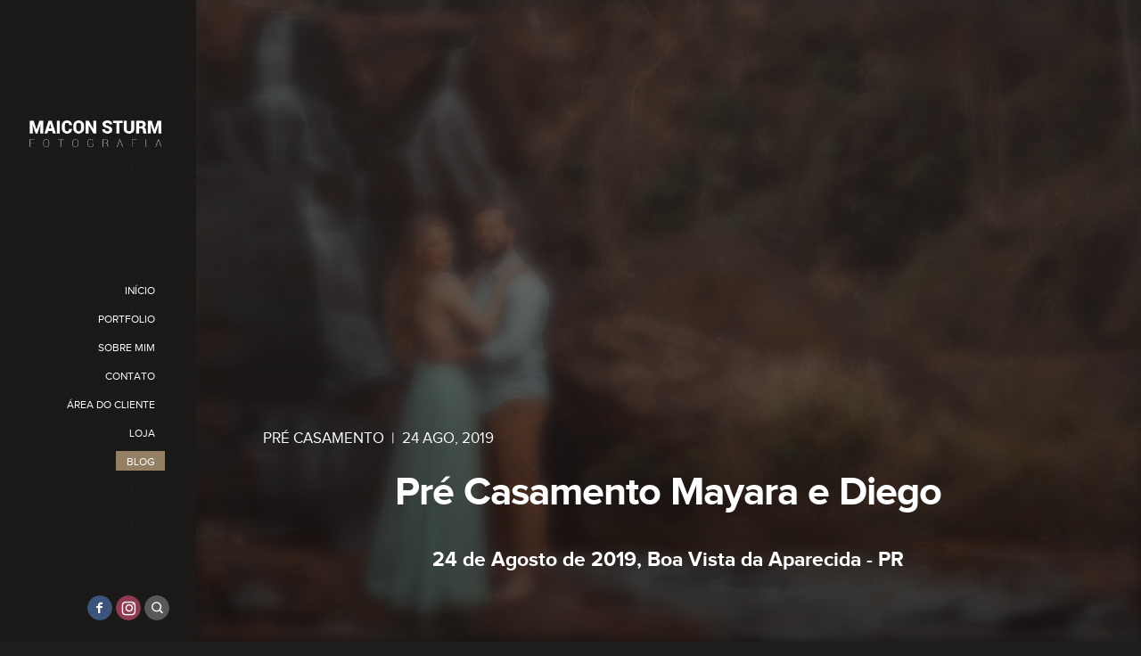

--- FILE ---
content_type: text/html; charset=utf-8
request_url: https://maiconsturm.com/blog/pre-casamento-mayara-e-diego-OCJ0971
body_size: 12438
content:



<!DOCTYPE html>
<html lang="pt" class="pc">
    <head  prefix="og: http://ogp.me/ns# fb: http://ogp.me/ns/fb# article: http://ogp.me/ns/article#">
        <meta charset="utf-8" />
        <meta http-equiv="X-UA-Compatible" content="chrome=1" />
        <meta name="viewport" content="width=device-width, initial-scale=1, minimum-scale=1, maximum-scale=1, user-scalable=0">

        
        
        <meta name="google-site-verification" content="google-site-verification=xxKRSrEjEcuhTifib9mq8EuJXY_oTHIdeOMpgyxOQIg" />
        
        
        
        
		
        
		
		
		<meta name="facebook-domain-verification" content="&lt;!-- Meta Pixel Code --&gt; &lt;script&gt; !function(f,b,e,v,n,t,s) {if(f.fbq)return;n=f.fbq=function(){n.cal" />
		

        
        <title>Pré Casamento Mayara e Diego - Blog</title>
        

        
            



	
    
    
        <meta property="og:title" content="Pré Casamento Mayara e Diego" />
        <meta property="og:url" content="https://maiconsturm.com/blog/pre-casamento-mayara-e-diego-OCJ0971" />
        
        
            
            
                <meta property="og:image" content="https://cdn-sites-images.46graus.com/files/photos/f5b8034c/53b77810-3e3d-4167-a886-d59496eaf80e/cam18669-768x512.jpg" />
                <meta property="og:image:type" content="image/jpeg" />
                <meta property="og:image:width" content="768" />
                <meta property="og:image:height" content="512" />
            
        
        <meta property="og:type" content="article" />
        
        
        
        <meta property="article:published_time" content="2019-08-24 12:00:19" />
        <meta property="article:modified_time" content="2019-09-03 12:26:09.669000" />
        
        
        
            <meta property="fb:admins" content="2689899767717330" />
        
        
        
        
        
    
    
        <meta name="twitter:domain" content="https://maiconsturm.com" />
        <meta name="twitter:card" content="summary" />
        
        <meta name="twitter:title" content="Pré Casamento Mayara e Diego" />
        <meta name="twitter:url" content="https://maiconsturm.com/blog/pre-casamento-mayara-e-diego-OCJ0971" />
        
        
            
                <meta name="twitter:image" content="https://cdn-sites-images.46graus.com/files/photos/f5b8034c/53b77810-3e3d-4167-a886-d59496eaf80e/cam18669-1440x960.jpg" />
            
            
                <meta name="twitter:image" content="https://cdn-sites-images.46graus.com/files/photos/f5b8034c/53b77810-3e3d-4167-a886-d59496eaf80e/cam18669-768x512.jpg" />
            
        
        
        
    
    
        
        
        <meta itemprop="name" content="Pré Casamento Mayara e Diego" />
        <meta itemprop="datePublished" content="2019-08-24 12:00:19" />
        <meta itemprop="dateModified" content="2019-09-03 12:26:09.669000" />
        <meta itemprop="url" content="https://maiconsturm.com/blog/pre-casamento-mayara-e-diego-OCJ0971" />
        
        
            
                <meta itemprop="image" content="https://cdn-sites-images.46graus.com/files/photos/f5b8034c/53b77810-3e3d-4167-a886-d59496eaf80e/cam18669-1440x960.jpg" />
            
            
                <meta itemprop="image" content="https://cdn-sites-images.46graus.com/files/photos/f5b8034c/53b77810-3e3d-4167-a886-d59496eaf80e/cam18669-768x512.jpg" />
            
        
    



        


        <link rel="dns-prefetch" href="cdn.46graus.com" />
        <link rel="dns-prefetch" href="cdn-sites-images.46graus.com" />
        <link rel="dns-prefetch" href="cdn-sites-static.46graus.com" />

        <link rel="canonical" href="https://maiconsturm.com/blog/pre-casamento-mayara-e-diego-OCJ0971/" />
        <link rel="alternate" type="application/rss+xml" title="Blog Feed" href="https://maiconsturm.com/blog/feed/" />

        

    
		<!--[if IE]><link rel="shortcut icon" type="image/x-icon" href="//cdn-sites-images.46graus.com/files/icons/45813/favicon-80218b96-39bf-44ee-b349-2dde5da80ea9.ico"/><![endif]-->
		<link rel="icon" href="//cdn-sites-images.46graus.com/files/icons/45813/favicon-80218b96-39bf-44ee-b349-2dde5da80ea9-32x32.ico" sizes="32x32">
		<link rel="icon" href="//cdn-sites-images.46graus.com/files/icons/45813/favicon-80218b96-39bf-44ee-b349-2dde5da80ea9-64x64.ico" sizes="64x64">
		<link rel="icon" href="//cdn-sites-images.46graus.com/files/icons/45813/favicon-80218b96-39bf-44ee-b349-2dde5da80ea9-128x128.ico" sizes="128x128">
		<link rel="icon" href="//cdn-sites-images.46graus.com/files/icons/45813/favicon-80218b96-39bf-44ee-b349-2dde5da80ea9-256x256.ico" sizes="256x256">

		<!-- icon in the highest resolution we need it for -->
		<link rel="icon" href="//cdn-sites-images.46graus.com/files/icons/45813/favicon-80218b96-39bf-44ee-b349-2dde5da80ea9-32x32.png" sizes="32x32">
		<link rel="icon" href="//cdn-sites-images.46graus.com/files/icons/45813/favicon-80218b96-39bf-44ee-b349-2dde5da80ea9-56x56.png" sizes="56x56">
		<link rel="icon" href="//cdn-sites-images.46graus.com/files/icons/45813/favicon-80218b96-39bf-44ee-b349-2dde5da80ea9-144x144.png" sizes="144x144">
		<link rel="icon" href="//cdn-sites-images.46graus.com/files/icons/45813/favicon-80218b96-39bf-44ee-b349-2dde5da80ea9-192x192.png" sizes="192x192">
		<link rel="icon" href="//cdn-sites-images.46graus.com/files/icons/45813/favicon-80218b96-39bf-44ee-b349-2dde5da80ea9-195x195.png" sizes="195x195">
		<link rel="icon" href="//cdn-sites-images.46graus.com/files/icons/45813/favicon-80218b96-39bf-44ee-b349-2dde5da80ea9-196x196.png" sizes="196x196">
		<link rel="icon" href="//cdn-sites-images.46graus.com/files/icons/45813/favicon-80218b96-39bf-44ee-b349-2dde5da80ea9-228x228.png" sizes="228x228">
		<link rel="icon" href="//cdn-sites-images.46graus.com/files/icons/45813/favicon-80218b96-39bf-44ee-b349-2dde5da80ea9-precomposed-196x196.png" sizes="196x196">

		<!-- multiple icons for IE -->
		<meta name="application-name" content="Fotografo de Casamento - Maicon Sturm - Toledo-PR"/>
		<meta name="msapplication-square70x70logo" content="//cdn-sites-images.46graus.com/files/icons/45813/favicon-80218b96-39bf-44ee-b349-2dde5da80ea9-128x128.png"/>
		<meta name="msapplication-square150x150logo" content="//cdn-sites-images.46graus.com/files/icons/45813/favicon-80218b96-39bf-44ee-b349-2dde5da80ea9-270x270.png"/>
		<link rel="shortcut icon" href="//cdn-sites-images.46graus.com/files/icons/45813/favicon-80218b96-39bf-44ee-b349-2dde5da80ea9-128x128.png" sizes="128x128">
		<link rel="shortcut icon" href="//cdn-sites-images.46graus.com/files/icons/45813/favicon-80218b96-39bf-44ee-b349-2dde5da80ea9-270x270.png" sizes="270x270">
		

		<!-- touch icons -->
		<link rel="apple-touch-icon" href="//cdn-sites-images.46graus.com/files/icons/45813/favicon-80218b96-39bf-44ee-b349-2dde5da80ea9-58x58.png">
		<link rel="apple-touch-icon" href="//cdn-sites-images.46graus.com/files/icons/45813/favicon-80218b96-39bf-44ee-b349-2dde5da80ea9-87x87.png" sizes="87x87">
		<link rel="apple-touch-icon" href="//cdn-sites-images.46graus.com/files/icons/45813/favicon-80218b96-39bf-44ee-b349-2dde5da80ea9-120x120.png" sizes="120x120">
		<link rel="apple-touch-icon" href="//cdn-sites-images.46graus.com/files/icons/45813/favicon-80218b96-39bf-44ee-b349-2dde5da80ea9-152x152.png" sizes="152x152">
		<!-- retina ipad and iphone -->
		<link rel="apple-touch-icon" href="//cdn-sites-images.46graus.com/files/icons/45813/favicon-80218b96-39bf-44ee-b349-2dde5da80ea9-168x168.png" sizes="168x168">
		<link rel="apple-touch-icon" href="//cdn-sites-images.46graus.com/files/icons/45813/favicon-80218b96-39bf-44ee-b349-2dde5da80ea9-180x180.png" sizes="180x180">

		<!-- precomposed icons for iOS -->
		<!-- For non-Retina (@1× display) iPhone, iPod Touch, and Android 2.1+ devices: -->
		<link rel="apple-touch-icon-precomposed" href="//cdn-sites-images.46graus.com/files/icons/45813/favicon-80218b96-39bf-44ee-b349-2dde5da80ea9-precomposed-57x57.png"><!-- 57×57px -->
		<!-- For the iPad mini and the first- and second-generation iPad (@1× display) on iOS ≤ 6: -->
		<link rel="apple-touch-icon-precomposed" sizes="72x72" href="//cdn-sites-images.46graus.com/files/icons/45813/favicon-80218b96-39bf-44ee-b349-2dde5da80ea9-precomposed-72x72.png">
		<!-- For the iPad mini and the first- and second-generation iPad (@1× display) on iOS ≥ 7: -->
		<link rel="apple-touch-icon-precomposed" sizes="76x76" href="//cdn-sites-images.46graus.com/files/icons/45813/favicon-80218b96-39bf-44ee-b349-2dde5da80ea9-precomposed-76x76.png">
		<!-- For iPhone with @2× display running iOS ≤ 6: -->
		<link rel="apple-touch-icon-precomposed" sizes="114x114" href="//cdn-sites-images.46graus.com/files/icons/45813/favicon-80218b96-39bf-44ee-b349-2dde5da80ea9-precomposed-114x114.png">
		<!-- For iPhone with @2× display running iOS ≥ 7: -->
		<link rel="apple-touch-icon-precomposed" sizes="120x120" href="//cdn-sites-images.46graus.com/files/icons/45813/favicon-80218b96-39bf-44ee-b349-2dde5da80ea9-precomposed-120x120.png">
		<!-- For iPad with @2× display running iOS ≤ 6: -->
		<link rel="apple-touch-icon-precomposed" sizes="144x144" href="//cdn-sites-images.46graus.com/files/icons/45813/favicon-80218b96-39bf-44ee-b349-2dde5da80ea9-precomposed-144x144.png">
		<!-- For iPad with @2× display running iOS ≥ 7: -->
		<link rel="apple-touch-icon-precomposed" sizes="152x152" href="//cdn-sites-images.46graus.com/files/icons/45813/favicon-80218b96-39bf-44ee-b349-2dde5da80ea9-precomposed-152x152.png">
		<!-- For iPhone 6 Plus with @3× display: -->
		<link rel="apple-touch-icon-precomposed" sizes="180x180" href="//cdn-sites-images.46graus.com/files/icons/45813/favicon-80218b96-39bf-44ee-b349-2dde5da80ea9-precomposed-180x180.png">

		<!-- Specify a startup image, statusbar color and theme_color-->
		<link rel="apple-touch-startup-image" href="//cdn-sites-images.46graus.com/files/icons/45813/favicon-80218b96-39bf-44ee-b349-2dde5da80ea9-180x180.png">
		<meta name="apple-mobile-web-app-status-bar-style" content="#937f63">
		<meta name="apple-mobile-web-app-title" content="Fotografo de Casamento - Maicon Sturm - Toledo-PR">

		<!-- Chrome, Firefox OS and Opera -->
		<meta name="theme-color" content="#201f1e">

		<meta id="ieconfig-link" name="msapplication-config" content="/ieconfig.xml?281220241412461000" />
		<link id="manifest-link" rel="manifest" href="/manifest.json?281220241412461000" />
	

        <link id="menu-position-css-link" rel="stylesheet" media="all" type="text/css" href="//cdn-sites-static.46graus.com/css/menu/left.css?1000" />
        <link id="menu-layout-css-link" rel="stylesheet" media="all" type="text/css" href="//cdn-sites-static.46graus.com/css/menu/left/layout1.css?1000" />
        <link id="menu-linkstyle-css-link" rel="stylesheet" media="all" type="text/css" href="//cdn-sites-static.46graus.com/css/menu/effects/effect2.css?1000" />

        <link rel="stylesheet" media="all" type="text/css" href="//cdn-sites-static.46graus.com/dist/css/styles.css?1000" />

        <link id="dynamic-css-link" rel="stylesheet" media="all" type="text/css" href="/dynamic.css?281220241412461000" />
        <link id="font-css-link" rel="stylesheet" media="all" type="text/css" href="//cdn-sites-static.46graus.com/css/build/fonts/pack3.css?1000" />

        


        
        <script type="text/javascript">
        
            window.ColorScheme = {
                highlight: '#937f63',
                menu: '#181716'
            };
            window.Base = {
                staticUrl: '//cdn-sites-static.46graus.com/',
                staticVersion: '1000',
                address46: 'fotografomaicon',
                siteUrl: 'https://maiconsturm.com',
                config: '45813/3/6',
                canProtect: true,
                isFree: false,
                abovePro: true,
                session: ""
            };
            window._sharedData = {
                user_agent: {
                    mobile: false,
                    tablet: false,
                    bot: true
                },
                routes: {
                    generic_form_send: "/generic-form/send/"
                }
            };
            
            if (window.location.protocol.indexOf('https') == -1)
                window.location.href = window.location.href.replace(/^http:/, 'https:');
            
            
        </script>

        
            <script type="text/javascript" src="//cdn.46graus.com/cache/settings/f5b8034c/91e05697-4f60-4363-ad49-b16b315868f1_01212026-340114.js"></script>
        

        <script type="text/javascript">
            window._sharedData.page_types = {"Index": 9, "About": 11, "Form": 4, "Grouper": 0, "Text": 3, "PhotoNarrative": 10, "Permalink": 99, "Ecommerce": 13, "Blog": 8, "Opener": 5, "ExternalLink": 7, "Test": 12, "Folder": 1, "Other": 6, "Gallery": 2, "Channel": 14};
        </script>

        


        
	
		<script type="application/ld+json">
		{
    "@context": "http://schema.org",
    "@id": "https://maiconsturm.com/blog/",
    "@type": "WebPage",
    "breadcrumb": {
        "@type": "BreadcrumbList",
        "itemListElement": [
            {
                "@type": "ListItem",
                "item": {
                    "@id": "https://maiconsturm.com/blog/",
                    "image": "https://maiconsturm.com/permalink/38eb6c6b-7a06-4fcb-897b-03ed9e18ec27/couple-dawn-dusk-1121.jpg",
                    "name": "Blog",
                    "url": "https://maiconsturm.com/blog/"
                },
                "position": 1
            }
        ]
    },
    "description": "Fotografia de Casamento, com paix\u00e3o e romantismo, fotos \u00fanicas de um momento especial que ficar\u00e1 guardado pra sempre, para que voc\u00ea possa reviver essa emo\u00e7\u00e3o sempre que quiser.",
    "image": "https://maiconsturm.com/permalink/38eb6c6b-7a06-4fcb-897b-03ed9e18ec27/couple-dawn-dusk-1121.jpg",
    "name": "Blog",
    "url": "https://maiconsturm.com/blog/"
}
		</script>
	
	
		<script type="application/ld+json">
		{
  "@context": "http://schema.org",
  "@id": "https://maiconsturm.com",
  "@type": "LocalBusiness",
  "address": {
    "@type": "PostalAddress",
    "addressCountry": null,
    "addressLocality": null,
    "addressRegion": null,
    "postalCode": null,
    "streetAddress": null
  },
  "description": "Fotografia de Casamento, com paix\u00e3o e romantismo, fotos \u00fanicas de um momento especial que ficar\u00e1 guardado pra sempre, para que voc\u00ea possa reviver essa emo\u00e7\u00e3o sempre que quiser.",
  "email": "maiconsturm@icloud.com",
  "image": "//cdn-sites-images.46graus.com/files/photos/f5b8034c/7739a45e-7dea-44fa-9a5c-6fe66aeaf32a/ms_1333-2048x1365.jpg",
  "logo": null,
  "name": "Maicon Sturm Fotografia",
  "photos": [
    "//cdn-sites-images.46graus.com/files/photos/f5b8034c/612037cb-3cab-48bc-baf2-19d5137c9d42/ms_0107-2048x1365.jpg",
    "//cdn-sites-images.46graus.com/files/photos/f5b8034c/9253306c-d0c9-42f5-aa14-29cc0d88cf23/ms_0395-2048x1365.jpg",
    "//cdn-sites-images.46graus.com/files/photos/f5b8034c/6942d5bb-bb5f-42e0-96ab-5d8115069731/ms_1029-2048x1365.jpg",
    "//cdn-sites-images.46graus.com/files/photos/f5b8034c/0d45f567-9310-40b5-9617-b342e7b41ebc/img_0355-2048x1365.jpg"
  ],
  "sameAs": [
    "www.facebook.com/maicosnturmfotografo",
    "www.instagram.com/maiconsturm"
  ],
  "telephone": null,
  "url": "https://maiconsturm.com"
}
		</script>
	


        

        
            
            
        
    </head>
    <body class="font-pack3 menu-layout1 menu-small menu-effect2 menualign-right menu-left icon-type7 margin-big2">
        <div id="root"></div>
        <div id="modal"></div>

        

        
            <script type="text/javascript">
                window._sharedData.page = {
                    authenticated: true,
                    absoluteUri: "https://maiconsturm.com/blog/pre-casamento-mayara-e-diego-OCJ0971",
                    referer: "",
                    host: "maiconsturm.com",
                    loginUrl: "/login/",
                };
            </script>

            
            <script type="text/javascript">
                window._sharedData.page.data = {"requires_password": false, "seo_title": "", "page_type": 14, "title": "Blog", "seo_description": "", "id": "733f55ca-d3f9-465e-bab3-da9e6b58b2f5", "seo_keywords": "", "slug": "blog/"};
                window._sharedData.page.categories_list = [{"article_cover": {"category": null, "license": null, "permalink": "/permalink/60b267a3-2565-43d6-8f0a-ff19a17b072d/0g6a8275.jpg", "description": "", "exif": {"DateTaken": "2024:06:22 15:40:47.49-03:00", "FocalLength": "35 mm", "Autors": "Maicon Sturm", "Lens": "RF35mm F1.8 MACRO IS STM", "ISO": "160", "Aperture": "2.0", "ShutterSpeed": "1/2500", "CameraModel": "Canon EOS R"}, "title": "", "extra": null, "media": {"mimetype": "image/jpeg", "original_resolution": {"width": 4480, "height": 6720}, "original_filesize": null, "available_resolutions": [{"url": "//cdn-sites-images.46graus.com/files/photos/f5b8034c/c43676c7-4a63-4731-a844-1ef1f043812c/0g6a8275-1706x2560.jpg", "width": 1706, "height": 2560}, {"url": "//cdn-sites-images.46graus.com/files/photos/f5b8034c/c43676c7-4a63-4731-a844-1ef1f043812c/0g6a8275-1280x1920.jpg", "width": 1280, "height": 1920}, {"url": "//cdn-sites-images.46graus.com/files/photos/f5b8034c/c43676c7-4a63-4731-a844-1ef1f043812c/0g6a8275-960x1440.jpg", "width": 960, "height": 1440}, {"url": "//cdn-sites-images.46graus.com/files/photos/f5b8034c/c43676c7-4a63-4731-a844-1ef1f043812c/0g6a8275-682x1024.jpg", "width": 682, "height": 1024}, {"url": "//cdn-sites-images.46graus.com/files/photos/f5b8034c/c43676c7-4a63-4731-a844-1ef1f043812c/0g6a8275-512x768.jpg", "width": 512, "height": 768}, {"url": "//cdn-sites-images.46graus.com/files/photos/f5b8034c/c43676c7-4a63-4731-a844-1ef1f043812c/0g6a8275-170x256.jpg", "width": 170, "height": 256}], "original_filename": "0G6A8275.jpg", "id": "c43676c7-4a63-4731-a844-1ef1f043812c"}, "display_order": 40, "tags": {}, "focal_point_x": 0.3801315789473684, "focal_point_y": 0.5692105263157895, "highlight": false, "other_category": "", "description_alt": null, "keywords": "", "media_type": 1, "created_at": 1736170803, "id": "60b267a3-2565-43d6-8f0a-ff19a17b072d"}, "slug": "casamento", "display_order": 3, "id": "f17af299-069c-4b1c-b5fa-62d4c3477bda", "name": "Casamento"}, {"article_cover": {"category": null, "license": null, "permalink": "/permalink/b8d2e11c-7a4a-413e-8298-cfa68a0e9c87/ms_0059.jpg", "description": "", "exif": {"DateTaken": "2024:03:09 10:37:17.077-03:00", "FocalLength": "50 mm", "Autors": "Maicon Sturm", "Lens": "EF50mm f/1.4 USM", "ISO": "200", "Aperture": "2.0", "ShutterSpeed": "1/5000", "CameraModel": "Canon EOS R"}, "title": "", "extra": null, "media": {"mimetype": "image/jpeg", "original_resolution": {"width": 1365, "height": 2048}, "original_filesize": null, "available_resolutions": [{"url": "//cdn-sites-images.46graus.com/files/photos/f5b8034c/30a5b5f7-99f2-4292-8f2a-2efe416298c8/ms_0059-1365x2048.jpg", "width": 1365, "height": 2048}, {"url": "//cdn-sites-images.46graus.com/files/photos/f5b8034c/30a5b5f7-99f2-4292-8f2a-2efe416298c8/ms_0059-1279x1920.jpg", "width": 1279, "height": 1920}, {"url": "//cdn-sites-images.46graus.com/files/photos/f5b8034c/30a5b5f7-99f2-4292-8f2a-2efe416298c8/ms_0059-959x1440.jpg", "width": 959, "height": 1440}, {"url": "//cdn-sites-images.46graus.com/files/photos/f5b8034c/30a5b5f7-99f2-4292-8f2a-2efe416298c8/ms_0059-682x1024.jpg", "width": 682, "height": 1024}, {"url": "//cdn-sites-images.46graus.com/files/photos/f5b8034c/30a5b5f7-99f2-4292-8f2a-2efe416298c8/ms_0059-511x768.jpg", "width": 511, "height": 768}, {"url": "//cdn-sites-images.46graus.com/files/photos/f5b8034c/30a5b5f7-99f2-4292-8f2a-2efe416298c8/ms_0059-170x256.jpg", "width": 170, "height": 256}], "original_filename": "MS_0059.jpg", "id": "30a5b5f7-99f2-4292-8f2a-2efe416298c8"}, "display_order": 0, "tags": {}, "focal_point_x": 0.6537769080234834, "focal_point_y": 0.12973684210526315, "highlight": false, "other_category": "", "description_alt": null, "keywords": "", "media_type": 1, "created_at": 1713346676, "id": "b8d2e11c-7a4a-413e-8298-cfa68a0e9c87"}, "slug": "pre-casamento", "display_order": 2, "id": "5fbfd6b4-7f33-481d-a1b4-2d71f44aa6f4", "name": "Pr\u00e9 Casamento"}, {"article_cover": {"category": null, "license": null, "permalink": "/permalink/f4f20949-05fe-46a8-9397-e9bdfa87935d/cam16241.jpg", "description": "", "exif": {"DateTaken": "2019:08:10 21:27:10", "FocalLength": "23 mm", "Autors": "MAICON STURM", "Lens": "XF23mmF2 R WR", "ISO": "200", "Aperture": "2.0", "ShutterSpeed": "1/50", "CameraModel": "X-T2"}, "title": "", "extra": null, "media": {"mimetype": "image/jpeg", "original_resolution": {"width": 2048, "height": 1365}, "original_filesize": null, "available_resolutions": [{"url": "//cdn-sites-images.46graus.com/files/photos/f5b8034c/48e36645-8412-4779-8c3e-7caef1d9d66a/cam16241-2048x1365.jpg", "width": 2048, "height": 1365}, {"url": "//cdn-sites-images.46graus.com/files/photos/f5b8034c/48e36645-8412-4779-8c3e-7caef1d9d66a/cam16241-1920x1279.jpg", "width": 1920, "height": 1279}, {"url": "//cdn-sites-images.46graus.com/files/photos/f5b8034c/48e36645-8412-4779-8c3e-7caef1d9d66a/cam16241-1440x959.jpg", "width": 1440, "height": 959}, {"url": "//cdn-sites-images.46graus.com/files/photos/f5b8034c/48e36645-8412-4779-8c3e-7caef1d9d66a/cam16241-1024x682.jpg", "width": 1024, "height": 682}, {"url": "//cdn-sites-images.46graus.com/files/photos/f5b8034c/48e36645-8412-4779-8c3e-7caef1d9d66a/cam16241-768x511.jpg", "width": 768, "height": 511}, {"url": "//cdn-sites-images.46graus.com/files/photos/f5b8034c/48e36645-8412-4779-8c3e-7caef1d9d66a/cam16241-256x170.jpg", "width": 256, "height": 170}], "original_filename": "CAM16241.jpg", "id": "48e36645-8412-4779-8c3e-7caef1d9d66a"}, "display_order": 0, "tags": {}, "focal_point_x": 0.5, "focal_point_y": 0.5, "highlight": false, "other_category": "", "description_alt": null, "keywords": "", "media_type": 1, "created_at": 1565991711, "id": "f4f20949-05fe-46a8-9397-e9bdfa87935d"}, "slug": "15-anos", "display_order": 3, "id": "7362fe83-997c-455b-be66-82668d648397", "name": "15 anos"}];
                window._sharedData.page.article_list = [{"code": "ZGC3610", "published_at": "22 jun, 2024", "content_type": 0, "content_type_human": "Artigo", "id": "29f66e74-0d4b-4b26-b1c0-42ba08134a27", "category": {"slug": "casamento", "display_order": 3, "id": "f17af299-069c-4b1c-b5fa-62d4c3477bda", "name": "Casamento"}, "first_article_text": "O casamento da Vanessa e do Thomas, aconteceu em junho de 2024, em Waddesdom, na inglaterra, e contou com muitas diferen\u00e7as de cultura e ritos, em rela\u00e7\u00e3o ao nosso pa\u00eds.\nA cerim\u00f4nia aconteceu ao meio dia, na St. Michells and All Angels Church, uma igreja cat\u00f3lica anglicana, e foi presidida por uma pastora, que nos acolheu muito bem.\nAp\u00f3s a cerom\u00f4nia, os convidados foram recepcionados para um brind", "stats": {"claps": 0, "comments": 0}, "title": "Vanesa e Tom - Casamento na Inglaterra", "cover": {"category": null, "license": null, "permalink": "/permalink/60b267a3-2565-43d6-8f0a-ff19a17b072d/0g6a8275.jpg", "description": "", "exif": {"DateTaken": "2024:06:22 15:40:47.49-03:00", "FocalLength": "35 mm", "Autors": "Maicon Sturm", "Lens": "RF35mm F1.8 MACRO IS STM", "ISO": "160", "Aperture": "2.0", "ShutterSpeed": "1/2500", "CameraModel": "Canon EOS R"}, "title": "", "extra": null, "media": {"mimetype": "image/jpeg", "original_resolution": {"width": 4480, "height": 6720}, "original_filesize": null, "available_resolutions": [{"url": "//cdn-sites-images.46graus.com/files/photos/f5b8034c/c43676c7-4a63-4731-a844-1ef1f043812c/0g6a8275-1706x2560.jpg", "width": 1706, "height": 2560}, {"url": "//cdn-sites-images.46graus.com/files/photos/f5b8034c/c43676c7-4a63-4731-a844-1ef1f043812c/0g6a8275-1280x1920.jpg", "width": 1280, "height": 1920}, {"url": "//cdn-sites-images.46graus.com/files/photos/f5b8034c/c43676c7-4a63-4731-a844-1ef1f043812c/0g6a8275-960x1440.jpg", "width": 960, "height": 1440}, {"url": "//cdn-sites-images.46graus.com/files/photos/f5b8034c/c43676c7-4a63-4731-a844-1ef1f043812c/0g6a8275-682x1024.jpg", "width": 682, "height": 1024}, {"url": "//cdn-sites-images.46graus.com/files/photos/f5b8034c/c43676c7-4a63-4731-a844-1ef1f043812c/0g6a8275-512x768.jpg", "width": 512, "height": 768}, {"url": "//cdn-sites-images.46graus.com/files/photos/f5b8034c/c43676c7-4a63-4731-a844-1ef1f043812c/0g6a8275-170x256.jpg", "width": 170, "height": 256}], "original_filename": "0G6A8275.jpg", "id": "c43676c7-4a63-4731-a844-1ef1f043812c"}, "display_order": 40, "tags": {}, "focal_point_x": 0.3801315789473684, "focal_point_y": 0.5692105263157895, "highlight": false, "other_category": "", "description_alt": null, "keywords": "", "media_type": 1, "created_at": 1736170803, "id": "60b267a3-2565-43d6-8f0a-ff19a17b072d"}, "shareable_url": "/blog/vanesa-e-tom-casamento-na-inglaterra-ZGC3610", "fb_admins": "2689899767717330"}, {"code": "OIM2165", "published_at": "9 mar, 2024", "content_type": 0, "content_type_human": "Artigo", "id": "41ce66f7-6db7-4155-80b4-a96ba3b0dcbc", "category": {"slug": "pre-casamento", "display_order": 2, "id": "5fbfd6b4-7f33-481d-a1b4-2d71f44aa6f4", "name": "Pr\u00e9 Casamento"}, "first_article_text": "", "stats": {"claps": 5.0, "comments": 0}, "title": "Lari e Lucas", "cover": {"category": null, "license": null, "permalink": "/permalink/b8d2e11c-7a4a-413e-8298-cfa68a0e9c87/ms_0059.jpg", "description": "", "exif": {"DateTaken": "2024:03:09 10:37:17.077-03:00", "FocalLength": "50 mm", "Autors": "Maicon Sturm", "Lens": "EF50mm f/1.4 USM", "ISO": "200", "Aperture": "2.0", "ShutterSpeed": "1/5000", "CameraModel": "Canon EOS R"}, "title": "", "extra": null, "media": {"mimetype": "image/jpeg", "original_resolution": {"width": 1365, "height": 2048}, "original_filesize": null, "available_resolutions": [{"url": "//cdn-sites-images.46graus.com/files/photos/f5b8034c/30a5b5f7-99f2-4292-8f2a-2efe416298c8/ms_0059-1365x2048.jpg", "width": 1365, "height": 2048}, {"url": "//cdn-sites-images.46graus.com/files/photos/f5b8034c/30a5b5f7-99f2-4292-8f2a-2efe416298c8/ms_0059-1279x1920.jpg", "width": 1279, "height": 1920}, {"url": "//cdn-sites-images.46graus.com/files/photos/f5b8034c/30a5b5f7-99f2-4292-8f2a-2efe416298c8/ms_0059-959x1440.jpg", "width": 959, "height": 1440}, {"url": "//cdn-sites-images.46graus.com/files/photos/f5b8034c/30a5b5f7-99f2-4292-8f2a-2efe416298c8/ms_0059-682x1024.jpg", "width": 682, "height": 1024}, {"url": "//cdn-sites-images.46graus.com/files/photos/f5b8034c/30a5b5f7-99f2-4292-8f2a-2efe416298c8/ms_0059-511x768.jpg", "width": 511, "height": 768}, {"url": "//cdn-sites-images.46graus.com/files/photos/f5b8034c/30a5b5f7-99f2-4292-8f2a-2efe416298c8/ms_0059-170x256.jpg", "width": 170, "height": 256}], "original_filename": "MS_0059.jpg", "id": "30a5b5f7-99f2-4292-8f2a-2efe416298c8"}, "display_order": 0, "tags": {}, "focal_point_x": 0.6537769080234834, "focal_point_y": 0.12973684210526315, "highlight": false, "other_category": "", "description_alt": null, "keywords": "", "media_type": 1, "created_at": 1713346676, "id": "b8d2e11c-7a4a-413e-8298-cfa68a0e9c87"}, "shareable_url": "/blog/lari-e-lucas-OIM2165", "fb_admins": "2689899767717330"}, {"code": "VFL6903", "published_at": "18 nov, 2023", "content_type": 0, "content_type_human": "Artigo", "id": "eb21f3c8-b448-4f11-9d44-da00f489107d", "category": {"slug": "casamento", "display_order": 3, "id": "f17af299-069c-4b1c-b5fa-62d4c3477bda", "name": "Casamento"}, "first_article_text": "Subiram ao altar no dia 18 de Novembro de 2023, o casal Claudia e Fernando.\nEsse casal, certa vez, logo no in\u00edcio do namoro, estavam passeando numa noite de dezembro de 2022, na pra\u00e7a central da cidade de Toledo-PR, onde eu estava fotografando eventos natalinos que aconteciam por l\u00e1, e sem perceber me pediram para tirar uma foto com o celular deles.\nDigo sem perceber porque minha camera estava pre", "stats": {"claps": 27.0, "comments": 0}, "title": "Claudia e Fernando", "cover": {"category": null, "license": null, "permalink": "/permalink/16df4f19-a898-469c-b97a-37d783461bbb/ms_0392.jpg", "description": "", "exif": {"DateTaken": "2023:11:18 11:15:02.019-03:00", "FocalLength": "35 mm", "Autors": "Maicon Sturm", "Lens": "RF35mm F1.8 MACRO IS STM", "ISO": "100", "Aperture": "1.8", "ShutterSpeed": "1/80", "CameraModel": "Canon EOS R"}, "title": "", "extra": null, "media": {"mimetype": "image/jpeg", "original_resolution": {"width": 6720, "height": 4480}, "original_filesize": null, "available_resolutions": [{"url": "//cdn-sites-images.46graus.com/files/photos/f5b8034c/3b1727f5-1d1f-4928-982d-5fcfde8c56d5/ms_0392-2560x1706.jpg", "width": 2560, "height": 1706}, {"url": "//cdn-sites-images.46graus.com/files/photos/f5b8034c/3b1727f5-1d1f-4928-982d-5fcfde8c56d5/ms_0392-1920x1280.jpg", "width": 1920, "height": 1280}, {"url": "//cdn-sites-images.46graus.com/files/photos/f5b8034c/3b1727f5-1d1f-4928-982d-5fcfde8c56d5/ms_0392-1440x960.jpg", "width": 1440, "height": 960}, {"url": "//cdn-sites-images.46graus.com/files/photos/f5b8034c/3b1727f5-1d1f-4928-982d-5fcfde8c56d5/ms_0392-1024x682.jpg", "width": 1024, "height": 682}, {"url": "//cdn-sites-images.46graus.com/files/photos/f5b8034c/3b1727f5-1d1f-4928-982d-5fcfde8c56d5/ms_0392-768x512.jpg", "width": 768, "height": 512}, {"url": "//cdn-sites-images.46graus.com/files/photos/f5b8034c/3b1727f5-1d1f-4928-982d-5fcfde8c56d5/ms_0392-256x170.jpg", "width": 256, "height": 170}], "original_filename": "MS_0392.jpg", "id": "3b1727f5-1d1f-4928-982d-5fcfde8c56d5"}, "display_order": 28, "tags": {}, "focal_point_x": 0.5435714285714286, "focal_point_y": 0.6296428571428572, "highlight": true, "other_category": "", "description_alt": null, "keywords": "", "media_type": 1, "created_at": 1702595115, "id": "16df4f19-a898-469c-b97a-37d783461bbb"}, "shareable_url": "/blog/claudia-e-fernando-VFL6903", "fb_admins": "2689899767717330"}, {"code": "GLI7136", "published_at": "7 nov, 2023", "content_type": 0, "content_type_human": "Artigo", "id": "4136c6d1-a297-47e7-82d6-8a35b67856d1", "category": {"slug": "pre-casamento", "display_order": 2, "id": "5fbfd6b4-7f33-481d-a1b4-2d71f44aa6f4", "name": "Pr\u00e9 Casamento"}, "first_article_text": null, "stats": {"claps": 0, "comments": 0}, "title": "Cris e Tiago", "cover": {"category": null, "license": null, "permalink": "/permalink/aee37ec5-3ea0-48e5-8962-16a0fa28fad5/ms_0323.jpg", "description": "", "exif": {"DateTaken": "2023:11:07 18:10:31.018-03:00", "FocalLength": "85 mm", "Autors": "Maicon Sturm", "Lens": "EF85mm f/1.8 USM", "ISO": "100", "Aperture": "1.8", "ShutterSpeed": "1/2000", "CameraModel": "Canon EOS R"}, "title": "", "extra": null, "media": {"mimetype": "image/jpeg", "original_resolution": {"width": 2048, "height": 1365}, "original_filesize": null, "available_resolutions": [{"url": "//cdn-sites-images.46graus.com/files/photos/f5b8034c/8b58e792-f87f-4381-b883-27a8f5b01a44/ms_0323-2048x1365.jpg", "width": 2048, "height": 1365}, {"url": "//cdn-sites-images.46graus.com/files/photos/f5b8034c/8b58e792-f87f-4381-b883-27a8f5b01a44/ms_0323-1920x1279.jpg", "width": 1920, "height": 1279}, {"url": "//cdn-sites-images.46graus.com/files/photos/f5b8034c/8b58e792-f87f-4381-b883-27a8f5b01a44/ms_0323-1440x959.jpg", "width": 1440, "height": 959}, {"url": "//cdn-sites-images.46graus.com/files/photos/f5b8034c/8b58e792-f87f-4381-b883-27a8f5b01a44/ms_0323-1024x682.jpg", "width": 1024, "height": 682}, {"url": "//cdn-sites-images.46graus.com/files/photos/f5b8034c/8b58e792-f87f-4381-b883-27a8f5b01a44/ms_0323-768x511.jpg", "width": 768, "height": 511}, {"url": "//cdn-sites-images.46graus.com/files/photos/f5b8034c/8b58e792-f87f-4381-b883-27a8f5b01a44/ms_0323-256x170.jpg", "width": 256, "height": 170}], "original_filename": "MS_0323.jpg", "id": "8b58e792-f87f-4381-b883-27a8f5b01a44"}, "display_order": 0, "tags": {}, "focal_point_x": 0.495952380952381, "focal_point_y": 0.22813530891808786, "highlight": false, "other_category": "", "description_alt": null, "keywords": "", "media_type": 1, "created_at": 1713348277, "id": "aee37ec5-3ea0-48e5-8962-16a0fa28fad5"}, "shareable_url": "/blog/cris-e-tiago-GLI7136", "fb_admins": "2689899767717330"}, {"code": "FES6420", "published_at": "7 mai, 2022", "content_type": 0, "content_type_human": "Artigo", "id": "24b151c9-87cf-4c0a-96fa-970fbad32375", "category": {"slug": "casamento", "display_order": 3, "id": "f17af299-069c-4b1c-b5fa-62d4c3477bda", "name": "Casamento"}, "first_article_text": "Let\u00edcia e Douglas, um casal que \"bateu o santo\" literalmente com as nossas loucuras... kkkkk\nEssa festa marcou minha caminhada at\u00e9 aqui, foi extremamente leve fotografar esses dois, e muito divertido.\nN\u00e3o paramos um minuto, temos fotos incr\u00edveis de v\u00e1rios momentos distintos, que at\u00e9 parece que eles casaram duas vezes no mesmo dia hehehehe.\nTanto \u00e9 verdade que a noiva n\u00e3o conseguiu escolher fotos p", "stats": {"claps": 14.0, "comments": 0}, "title": "Casamento Let\u00edcia e Douglas", "cover": {"category": null, "license": null, "permalink": "/permalink/9fb38305-d46f-4367-a584-485660fe4c0d/ms_0528.jpg", "description": "", "exif": {"DateTaken": "2022:05:07 18:26:21.64-03:00", "FocalLength": "35 mm", "Autors": "MAICON STURM", "Lens": "RF35mm F1.8 MACRO IS STM", "ISO": "1600", "Aperture": "2.0", "ShutterSpeed": "1/60", "CameraModel": "Canon EOS RP"}, "title": "", "extra": null, "media": {"mimetype": "image/jpeg", "original_resolution": {"width": 1365, "height": 2048}, "original_filesize": null, "available_resolutions": [{"url": "//cdn-sites-images.46graus.com/files/photos/f5b8034c/e416ef6e-ac8f-44a5-a2ab-a1065a7b279a/ms_0528-1365x2048.jpg", "width": 1365, "height": 2048}, {"url": "//cdn-sites-images.46graus.com/files/photos/f5b8034c/e416ef6e-ac8f-44a5-a2ab-a1065a7b279a/ms_0528-1279x1920.jpg", "width": 1279, "height": 1920}, {"url": "//cdn-sites-images.46graus.com/files/photos/f5b8034c/e416ef6e-ac8f-44a5-a2ab-a1065a7b279a/ms_0528-959x1440.jpg", "width": 959, "height": 1440}, {"url": "//cdn-sites-images.46graus.com/files/photos/f5b8034c/e416ef6e-ac8f-44a5-a2ab-a1065a7b279a/ms_0528-682x1024.jpg", "width": 682, "height": 1024}, {"url": "//cdn-sites-images.46graus.com/files/photos/f5b8034c/e416ef6e-ac8f-44a5-a2ab-a1065a7b279a/ms_0528-511x768.jpg", "width": 511, "height": 768}, {"url": "//cdn-sites-images.46graus.com/files/photos/f5b8034c/e416ef6e-ac8f-44a5-a2ab-a1065a7b279a/ms_0528-170x256.jpg", "width": 170, "height": 256}], "original_filename": "MS_0528.jpg", "id": "e416ef6e-ac8f-44a5-a2ab-a1065a7b279a"}, "display_order": 20, "tags": {}, "focal_point_x": 0.5, "focal_point_y": 0.5, "highlight": true, "other_category": "", "description_alt": null, "keywords": "", "media_type": 1, "created_at": 1664292130, "id": "9fb38305-d46f-4367-a584-485660fe4c0d"}, "shareable_url": "/blog/casamento-leticia-e-douglas-FES6420", "fb_admins": "2689899767717330"}, {"code": "HKD4620", "published_at": "8 mai, 2021", "content_type": 0, "content_type_human": "Artigo", "id": "ca2d6ff7-7af0-4feb-9ee0-281be0abcd0d", "category": {"slug": "casamento", "display_order": 3, "id": "f17af299-069c-4b1c-b5fa-62d4c3477bda", "name": "Casamento"}, "first_article_text": "Enfim chegou o grande dia da Tati e do Alexandre... ufa!\nDepois de dois adiamentos por causa da pandeimia (Covid ja pode parar t\u00e1!?)\nconseguimos realizar de maneira INCR\u00cdVEL esse dia, confesso que foi muito emocionante para mim, mesmo tendo realizado alguns poucos casamentos durannte a pandemia, o deles foi um dos primeiros que tiveram que ser adiados, e ficamos um ano tentando... mas em todo esse", "stats": {"claps": 71.0, "comments": 0}, "title": "Casamento Tatiane e Alexandre", "cover": {"category": null, "license": null, "permalink": "/permalink/bac5dbba-07ee-4370-8f14-8fcddd14a5db/ms_0204.jpg", "description": "", "exif": {"DateTaken": "2021:05:08 15:31:27.027-02:00", "FocalLength": "35 mm", "Autors": "MAICON STURM", "Lens": "RF35mm F1.8 MACRO IS STM", "ISO": "640", "Aperture": "2.0", "ShutterSpeed": "1/160", "CameraModel": "Canon EOS RP"}, "title": "", "extra": null, "media": {"mimetype": "image/jpeg", "original_resolution": {"width": 2048, "height": 1365}, "original_filesize": null, "available_resolutions": [{"url": "//cdn-sites-images.46graus.com/files/photos/f5b8034c/f93e75f7-51fd-40ab-b33a-4832f28240c2/ms_0204-2048x1365.jpg", "width": 2048, "height": 1365}, {"url": "//cdn-sites-images.46graus.com/files/photos/f5b8034c/f93e75f7-51fd-40ab-b33a-4832f28240c2/ms_0204-1920x1279.jpg", "width": 1920, "height": 1279}, {"url": "//cdn-sites-images.46graus.com/files/photos/f5b8034c/f93e75f7-51fd-40ab-b33a-4832f28240c2/ms_0204-1440x959.jpg", "width": 1440, "height": 959}, {"url": "//cdn-sites-images.46graus.com/files/photos/f5b8034c/f93e75f7-51fd-40ab-b33a-4832f28240c2/ms_0204-1024x682.jpg", "width": 1024, "height": 682}, {"url": "//cdn-sites-images.46graus.com/files/photos/f5b8034c/f93e75f7-51fd-40ab-b33a-4832f28240c2/ms_0204-768x511.jpg", "width": 768, "height": 511}, {"url": "//cdn-sites-images.46graus.com/files/photos/f5b8034c/f93e75f7-51fd-40ab-b33a-4832f28240c2/ms_0204-256x170.jpg", "width": 256, "height": 170}], "original_filename": "MS_0204.jpg", "id": "f93e75f7-51fd-40ab-b33a-4832f28240c2"}, "display_order": 0, "tags": {}, "focal_point_x": 0.4578571428571429, "focal_point_y": 0.4285266983505731, "highlight": false, "other_category": "", "description_alt": null, "keywords": "", "media_type": 1, "created_at": 1620734290, "id": "bac5dbba-07ee-4370-8f14-8fcddd14a5db"}, "shareable_url": "/blog/casamento-tatiane-e-alexandre-HKD4620", "fb_admins": "2689899767717330"}, {"code": "YKM0673", "published_at": "6 fev, 2021", "content_type": 0, "content_type_human": "Artigo", "id": "891487d1-e9d3-4649-b13d-343751ac5b9c", "category": {"slug": "casamento", "display_order": 3, "id": "f17af299-069c-4b1c-b5fa-62d4c3477bda", "name": "Casamento"}, "first_article_text": "Bruna e Alexandre, demorei um pouquinho pra chegar aqui e contar essa historia, mas \u00e9 com muito carinho quero que lembro desse casal especial...\nSuper tranquilos e confiantes no meu trabalho, tivemos uma sintonia incr\u00edvel desde o in\u00edcio das conversas, at\u00e9 o momento do pr\u00e9 casamento (que por sinal ficou incr\u00edvel) e do casamento.\nFoi no dia 06 de Fevereiro pela manh\u00e3, na capela da par\u00f3quia S\u00e3o Crist", "stats": {"claps": 0, "comments": 0}, "title": "Bruna e Alexandre", "cover": {"category": null, "license": null, "permalink": "/permalink/4bd42995-c5e4-4d3a-a08c-4275353c7512/img_5504.jpg", "description": "", "exif": {"DateTaken": "2021:02:06 12:52:40.026-02:00", "FocalLength": "35 mm", "Autors": "MAICON STURM", "Lens": "RF35mm F1.8 MACRO IS STM", "ISO": "640", "Aperture": "2.0", "ShutterSpeed": "1/2500", "CameraModel": "Canon EOS RP"}, "title": "", "extra": null, "media": {"mimetype": "image/jpeg", "original_resolution": {"width": 2048, "height": 1365}, "original_filesize": null, "available_resolutions": [{"url": "//cdn-sites-images.46graus.com/files/photos/f5b8034c/a9471ae2-7d1a-48c5-a179-c669c4eebc11/img_5504-2048x1365.jpg", "width": 2048, "height": 1365}, {"url": "//cdn-sites-images.46graus.com/files/photos/f5b8034c/a9471ae2-7d1a-48c5-a179-c669c4eebc11/img_5504-1920x1279.jpg", "width": 1920, "height": 1279}, {"url": "//cdn-sites-images.46graus.com/files/photos/f5b8034c/a9471ae2-7d1a-48c5-a179-c669c4eebc11/img_5504-1440x959.jpg", "width": 1440, "height": 959}, {"url": "//cdn-sites-images.46graus.com/files/photos/f5b8034c/a9471ae2-7d1a-48c5-a179-c669c4eebc11/img_5504-1024x682.jpg", "width": 1024, "height": 682}, {"url": "//cdn-sites-images.46graus.com/files/photos/f5b8034c/a9471ae2-7d1a-48c5-a179-c669c4eebc11/img_5504-768x511.jpg", "width": 768, "height": 511}, {"url": "//cdn-sites-images.46graus.com/files/photos/f5b8034c/a9471ae2-7d1a-48c5-a179-c669c4eebc11/img_5504-256x170.jpg", "width": 256, "height": 170}], "original_filename": "IMG_5504.jpg", "id": "a9471ae2-7d1a-48c5-a179-c669c4eebc11"}, "display_order": 0, "tags": {}, "focal_point_x": 0.5102380952380953, "focal_point_y": 0.6181828347777467, "highlight": false, "other_category": "", "description_alt": null, "keywords": "", "media_type": 1, "created_at": 1620936901, "id": "4bd42995-c5e4-4d3a-a08c-4275353c7512"}, "shareable_url": "/blog/bruna-e-alexandre-YKM0673", "fb_admins": "2689899767717330"}, {"code": "QEX6942", "published_at": "18 mar, 2020", "content_type": 0, "content_type_human": "Artigo", "id": "b6be7563-8524-4a04-9ec4-6270b3c58eea", "category": {"slug": "casamento", "display_order": 3, "id": "f17af299-069c-4b1c-b5fa-62d4c3477bda", "name": "Casamento"}, "first_article_text": "Casamento realizado na cidade de Cascavel-PR na data de 14/03/2020.", "stats": {"claps": 62.0, "comments": 0}, "title": "Casamento Sabrina e Thiago", "cover": {"category": null, "license": null, "permalink": "/permalink/409a0f52-1703-48b9-a183-9ffbc396759f/ms_0651.jpg", "description": "", "exif": {"DateTaken": "2020:03:14 18:38:58.042-02:00", "FocalLength": "85 mm", "Autors": "MAICON STURM", "Lens": "EF85mm f/1.8 USM", "ISO": "800", "Aperture": "1.8", "ShutterSpeed": "1/250", "CameraModel": "Canon EOS RP"}, "title": "", "extra": null, "media": {"mimetype": "image/jpeg", "original_resolution": {"width": 1365, "height": 2048}, "original_filesize": null, "available_resolutions": [{"url": "//cdn-sites-images.46graus.com/files/photos/f5b8034c/0d602893-9c37-4388-b31d-65eae6a946ac/ms_0651-1365x2048.jpg", "width": 1365, "height": 2048}, {"url": "//cdn-sites-images.46graus.com/files/photos/f5b8034c/0d602893-9c37-4388-b31d-65eae6a946ac/ms_0651-1279x1920.jpg", "width": 1279, "height": 1920}, {"url": "//cdn-sites-images.46graus.com/files/photos/f5b8034c/0d602893-9c37-4388-b31d-65eae6a946ac/ms_0651-959x1440.jpg", "width": 959, "height": 1440}, {"url": "//cdn-sites-images.46graus.com/files/photos/f5b8034c/0d602893-9c37-4388-b31d-65eae6a946ac/ms_0651-682x1024.jpg", "width": 682, "height": 1024}, {"url": "//cdn-sites-images.46graus.com/files/photos/f5b8034c/0d602893-9c37-4388-b31d-65eae6a946ac/ms_0651-511x768.jpg", "width": 511, "height": 768}, {"url": "//cdn-sites-images.46graus.com/files/photos/f5b8034c/0d602893-9c37-4388-b31d-65eae6a946ac/ms_0651-170x256.jpg", "width": 170, "height": 256}], "original_filename": "MS_0651.jpg", "id": "0d602893-9c37-4388-b31d-65eae6a946ac"}, "display_order": 0, "tags": {}, "focal_point_x": 0.5667648573488516, "focal_point_y": 0.3455263157894737, "highlight": false, "other_category": "", "description_alt": null, "keywords": "", "media_type": 1, "created_at": 1584552492, "id": "409a0f52-1703-48b9-a183-9ffbc396759f"}, "shareable_url": "/blog/casamento-sabrina-e-thiago-QEX6942", "fb_admins": "2689899767717330"}, {"code": "YJB2145", "published_at": "23 jan, 2020", "content_type": 0, "content_type_human": "Artigo", "id": "d3e53e51-6138-4139-99f6-71c1258642fa", "category": {"slug": "pre-casamento", "display_order": 2, "id": "5fbfd6b4-7f33-481d-a1b4-2d71f44aa6f4", "name": "Pr\u00e9 Casamento"}, "first_article_text": "Ensaio lindo do pr\u00e9 wedding da Tati e do Alexandre, realizado na vin\u00edcola Dezem em Toledo-PR", "stats": {"claps": 1.0, "comments": 0}, "title": "Pr\u00e9 Wedding Tati e Alexandre", "cover": {"category": null, "license": null, "permalink": "/permalink/a175a1f0-f140-4240-8eb2-41dfcbeaaf0b/img_8026.jpg", "description": "", "exif": {"DateTaken": "2020:01:23 18:08:07.008-02:00", "FocalLength": "35 mm", "Autors": "MAICON STURM", "Lens": "RF35mm F1.8 MACRO IS STM", "ISO": "200", "Aperture": "1.8", "ShutterSpeed": "1/1600", "CameraModel": "Canon EOS RP"}, "title": "", "extra": null, "media": {"mimetype": "image/jpeg", "original_resolution": {"width": 1365, "height": 2048}, "original_filesize": null, "available_resolutions": [{"url": "//cdn-sites-images.46graus.com/files/photos/f5b8034c/aae0e87f-4d6d-4656-814a-12acb6003087/img_8026-1365x2048.jpg", "width": 1365, "height": 2048}, {"url": "//cdn-sites-images.46graus.com/files/photos/f5b8034c/aae0e87f-4d6d-4656-814a-12acb6003087/img_8026-1279x1920.jpg", "width": 1279, "height": 1920}, {"url": "//cdn-sites-images.46graus.com/files/photos/f5b8034c/aae0e87f-4d6d-4656-814a-12acb6003087/img_8026-959x1440.jpg", "width": 959, "height": 1440}, {"url": "//cdn-sites-images.46graus.com/files/photos/f5b8034c/aae0e87f-4d6d-4656-814a-12acb6003087/img_8026-682x1024.jpg", "width": 682, "height": 1024}, {"url": "//cdn-sites-images.46graus.com/files/photos/f5b8034c/aae0e87f-4d6d-4656-814a-12acb6003087/img_8026-511x768.jpg", "width": 511, "height": 768}, {"url": "//cdn-sites-images.46graus.com/files/photos/f5b8034c/aae0e87f-4d6d-4656-814a-12acb6003087/img_8026-170x256.jpg", "width": 170, "height": 256}], "original_filename": "IMG_8026.jpg", "id": "aae0e87f-4d6d-4656-814a-12acb6003087"}, "display_order": 0, "tags": {}, "focal_point_x": 0.6221361623236173, "focal_point_y": 0.6981578947368421, "highlight": false, "other_category": "", "description_alt": null, "keywords": "", "media_type": 1, "created_at": 1581077180, "id": "a175a1f0-f140-4240-8eb2-41dfcbeaaf0b"}, "shareable_url": "/blog/pre-wedding-tati-e-alexandre-YJB2145", "fb_admins": "2689899767717330"}, {"code": "KBS4597", "published_at": "16 nov, 2019", "content_type": 0, "content_type_human": "Artigo", "id": "81705ddb-6167-49c6-b99a-38b484a6ca2a", "category": {"slug": "casamento", "display_order": 3, "id": "f17af299-069c-4b1c-b5fa-62d4c3477bda", "name": "Casamento"}, "first_article_text": null, "stats": {"claps": 501.0, "comments": 1}, "title": "Casamento Fabiana e Higor", "cover": {"category": null, "license": null, "permalink": "/permalink/90580a11-8814-4761-9f33-6bce034224e1/img_8683.jpg", "description": "", "exif": {"DateTaken": "2019:11:16 22:07:36.22-02:00", "FocalLength": "35 mm", "Autors": "MAICON STURM", "Lens": "RF35mm F1.8 MACRO IS STM", "ISO": "3200", "Aperture": "1.8", "ShutterSpeed": "1/100", "CameraModel": "Canon EOS RP"}, "title": "", "extra": null, "media": {"mimetype": "image/jpeg", "original_resolution": {"width": 2048, "height": 1365}, "original_filesize": null, "available_resolutions": [{"url": "//cdn-sites-images.46graus.com/files/photos/f5b8034c/9da2046e-7791-422b-b6d5-0122632f1d07/img_8683-2048x1365.jpg", "width": 2048, "height": 1365}, {"url": "//cdn-sites-images.46graus.com/files/photos/f5b8034c/9da2046e-7791-422b-b6d5-0122632f1d07/img_8683-1920x1279.jpg", "width": 1920, "height": 1279}, {"url": "//cdn-sites-images.46graus.com/files/photos/f5b8034c/9da2046e-7791-422b-b6d5-0122632f1d07/img_8683-1440x959.jpg", "width": 1440, "height": 959}, {"url": "//cdn-sites-images.46graus.com/files/photos/f5b8034c/9da2046e-7791-422b-b6d5-0122632f1d07/img_8683-1024x682.jpg", "width": 1024, "height": 682}, {"url": "//cdn-sites-images.46graus.com/files/photos/f5b8034c/9da2046e-7791-422b-b6d5-0122632f1d07/img_8683-768x511.jpg", "width": 768, "height": 511}, {"url": "//cdn-sites-images.46graus.com/files/photos/f5b8034c/9da2046e-7791-422b-b6d5-0122632f1d07/img_8683-256x170.jpg", "width": 256, "height": 170}], "original_filename": "IMG_8683.jpg", "id": "9da2046e-7791-422b-b6d5-0122632f1d07"}, "display_order": 32, "tags": {}, "focal_point_x": 0.465, "focal_point_y": 0.40347777467151247, "highlight": false, "other_category": "", "description_alt": null, "keywords": "", "media_type": 1, "created_at": 1574258448, "id": "90580a11-8814-4761-9f33-6bce034224e1"}, "shareable_url": "/blog/casamento-fabiana-e-higor-KBS4597", "fb_admins": "2689899767717330"}, {"code": "OYG1598", "published_at": "12 out, 2019", "content_type": 0, "content_type_human": "Artigo", "id": "28b811e6-8c63-43c3-a0d6-839c08aa3525", "category": {"slug": "casamento", "display_order": 3, "id": "f17af299-069c-4b1c-b5fa-62d4c3477bda", "name": "Casamento"}, "first_article_text": null, "stats": {"claps": 72.0, "comments": 0}, "title": "Casamento Mayara e Diego", "cover": {"category": null, "license": null, "permalink": "/permalink/35771e6e-ecd2-4ece-9acf-bc668bfa6e6b/img_1375.jpg", "description": "", "exif": {"DateTaken": "2019:10:12 19:07:27.69-02:00", "FocalLength": "85 mm", "Autors": "MAICON STURM", "Lens": "EF85mm f/1.8 USM", "ISO": "1250", "Aperture": "1.8", "ShutterSpeed": "1/60", "CameraModel": "Canon EOS RP"}, "title": "", "extra": null, "media": {"mimetype": "image/jpeg", "original_resolution": {"width": 2048, "height": 1365}, "original_filesize": null, "available_resolutions": [{"url": "//cdn-sites-images.46graus.com/files/photos/f5b8034c/f5d24e79-813e-4506-bf00-c95940d88c26/img_1375-2048x1365.jpg", "width": 2048, "height": 1365}, {"url": "//cdn-sites-images.46graus.com/files/photos/f5b8034c/f5d24e79-813e-4506-bf00-c95940d88c26/img_1375-1920x1279.jpg", "width": 1920, "height": 1279}, {"url": "//cdn-sites-images.46graus.com/files/photos/f5b8034c/f5d24e79-813e-4506-bf00-c95940d88c26/img_1375-1440x959.jpg", "width": 1440, "height": 959}, {"url": "//cdn-sites-images.46graus.com/files/photos/f5b8034c/f5d24e79-813e-4506-bf00-c95940d88c26/img_1375-1024x682.jpg", "width": 1024, "height": 682}, {"url": "//cdn-sites-images.46graus.com/files/photos/f5b8034c/f5d24e79-813e-4506-bf00-c95940d88c26/img_1375-768x511.jpg", "width": 768, "height": 511}, {"url": "//cdn-sites-images.46graus.com/files/photos/f5b8034c/f5d24e79-813e-4506-bf00-c95940d88c26/img_1375-256x170.jpg", "width": 256, "height": 170}], "original_filename": "IMG_1375.jpg", "id": "f5d24e79-813e-4506-bf00-c95940d88c26"}, "display_order": 29, "tags": {}, "focal_point_x": 0.776904761904762, "focal_point_y": 0.45357562202963386, "highlight": false, "other_category": "", "description_alt": null, "keywords": "", "media_type": 1, "created_at": 1574258705, "id": "35771e6e-ecd2-4ece-9acf-bc668bfa6e6b"}, "shareable_url": "/blog/casamento-mayara-e-diego-OYG1598", "fb_admins": "2689899767717330"}, {"code": "KSR0794", "published_at": "1 out, 2019", "content_type": 0, "content_type_human": "Artigo", "id": "f4c277c1-42dd-4cd4-b454-250306fd8639", "category": {"slug": "pre-casamento", "display_order": 2, "id": "5fbfd6b4-7f33-481d-a1b4-2d71f44aa6f4", "name": "Pr\u00e9 Casamento"}, "first_article_text": null, "stats": {"claps": 0, "comments": 0}, "title": "Fernanda e Rafael", "cover": {"category": null, "license": null, "permalink": "/permalink/caf4bf17-f756-462a-9c95-29134807f5a8/ms_0002.jpg", "description": "", "exif": {}, "title": "", "extra": null, "media": {"mimetype": "image/jpeg", "original_resolution": {"width": 1365, "height": 2048}, "original_filesize": null, "available_resolutions": [{"url": "//cdn-sites-images.46graus.com/files/photos/f5b8034c/24e0808b-4eee-4c92-bca2-d8803e95c6e5/ms_0002-1365x2048.jpg", "width": 1365, "height": 2048}, {"url": "//cdn-sites-images.46graus.com/files/photos/f5b8034c/24e0808b-4eee-4c92-bca2-d8803e95c6e5/ms_0002-1279x1920.jpg", "width": 1279, "height": 1920}, {"url": "//cdn-sites-images.46graus.com/files/photos/f5b8034c/24e0808b-4eee-4c92-bca2-d8803e95c6e5/ms_0002-959x1440.jpg", "width": 959, "height": 1440}, {"url": "//cdn-sites-images.46graus.com/files/photos/f5b8034c/24e0808b-4eee-4c92-bca2-d8803e95c6e5/ms_0002-682x1024.jpg", "width": 682, "height": 1024}, {"url": "//cdn-sites-images.46graus.com/files/photos/f5b8034c/24e0808b-4eee-4c92-bca2-d8803e95c6e5/ms_0002-511x768.jpg", "width": 511, "height": 768}, {"url": "//cdn-sites-images.46graus.com/files/photos/f5b8034c/24e0808b-4eee-4c92-bca2-d8803e95c6e5/ms_0002-170x256.jpg", "width": 170, "height": 256}], "original_filename": "MS_0002.jpg", "id": "24e0808b-4eee-4c92-bca2-d8803e95c6e5"}, "display_order": 1, "tags": {}, "focal_point_x": 0.4441569677618704, "focal_point_y": 0.7271052631578947, "highlight": false, "other_category": "", "description_alt": null, "keywords": "", "media_type": 1, "created_at": 1569952532, "id": "caf4bf17-f756-462a-9c95-29134807f5a8"}, "shareable_url": "/blog/fernanda-e-KSR0794", "fb_admins": "2689899767717330"}, {"code": "XGY7301", "published_at": "26 set, 2019", "content_type": 0, "content_type_human": "Artigo", "id": "6e1dad84-e53d-4384-8246-75ea08ff28b5", "category": {"slug": "pre-casamento", "display_order": 2, "id": "5fbfd6b4-7f33-481d-a1b4-2d71f44aa6f4", "name": "Pr\u00e9 Casamento"}, "first_article_text": null, "stats": {"claps": 0, "comments": 0}, "title": "Pr\u00e9 Casamento - Jana e Patrick", "cover": {"category": null, "license": null, "permalink": "/permalink/df6bfc29-40dc-4f59-833c-ba4226bc8fe6/ms_0014.jpg", "description": "", "exif": {}, "title": "", "extra": null, "media": {"mimetype": "image/jpeg", "original_resolution": {"width": 1365, "height": 2048}, "original_filesize": null, "available_resolutions": [{"url": "//cdn-sites-images.46graus.com/files/photos/f5b8034c/5012a726-43a2-4439-8d63-deb92a537824/ms_0014-1365x2048.jpg", "width": 1365, "height": 2048}, {"url": "//cdn-sites-images.46graus.com/files/photos/f5b8034c/5012a726-43a2-4439-8d63-deb92a537824/ms_0014-1279x1920.jpg", "width": 1279, "height": 1920}, {"url": "//cdn-sites-images.46graus.com/files/photos/f5b8034c/5012a726-43a2-4439-8d63-deb92a537824/ms_0014-959x1440.jpg", "width": 959, "height": 1440}, {"url": "//cdn-sites-images.46graus.com/files/photos/f5b8034c/5012a726-43a2-4439-8d63-deb92a537824/ms_0014-682x1024.jpg", "width": 682, "height": 1024}, {"url": "//cdn-sites-images.46graus.com/files/photos/f5b8034c/5012a726-43a2-4439-8d63-deb92a537824/ms_0014-511x768.jpg", "width": 511, "height": 768}, {"url": "//cdn-sites-images.46graus.com/files/photos/f5b8034c/5012a726-43a2-4439-8d63-deb92a537824/ms_0014-170x256.jpg", "width": 170, "height": 256}], "original_filename": "MS_0014.jpg", "id": "5012a726-43a2-4439-8d63-deb92a537824"}, "display_order": 1, "tags": {}, "focal_point_x": 0.5430342980739521, "focal_point_y": 0.6823684210526315, "highlight": false, "other_category": "", "description_alt": null, "keywords": "", "media_type": 1, "created_at": 1569527838, "id": "df6bfc29-40dc-4f59-833c-ba4226bc8fe6"}, "shareable_url": "/blog/pre-casamento-jana-e-patrick-XGY7301", "fb_admins": "2689899767717330"}, {"code": "OCJ0971", "published_at": "24 ago, 2019", "content_type": 0, "content_type_human": "Artigo", "id": "d008fa4f-cf88-4adf-b04a-2ab49e364904", "category": {"slug": "pre-casamento", "display_order": 2, "id": "5fbfd6b4-7f33-481d-a1b4-2d71f44aa6f4", "name": "Pr\u00e9 Casamento"}, "first_article_text": null, "stats": {"claps": 34.0, "comments": 0}, "title": "Pr\u00e9 Casamento Mayara e Diego", "cover": {"category": null, "license": null, "permalink": "/permalink/5b83af7c-3575-4e1f-86f6-e3aacba56a1b/cam18669.jpg", "description": "", "exif": {"DateTaken": "2019:08:24 18:15:58", "FocalLength": "56 mm", "Autors": "MAICON STURM", "Lens": "XF56mmF1.2 R", "ISO": "100", "Aperture": "5.0", "ShutterSpeed": "1/4", "CameraModel": "X-T2"}, "title": "", "extra": null, "media": {"mimetype": "image/jpeg", "original_resolution": {"width": 6000, "height": 4000}, "original_filesize": null, "available_resolutions": [{"url": "//cdn-sites-images.46graus.com/files/photos/f5b8034c/53b77810-3e3d-4167-a886-d59496eaf80e/cam18669-2560x1706.jpg", "width": 2560, "height": 1706}, {"url": "//cdn-sites-images.46graus.com/files/photos/f5b8034c/53b77810-3e3d-4167-a886-d59496eaf80e/cam18669-1920x1280.jpg", "width": 1920, "height": 1280}, {"url": "//cdn-sites-images.46graus.com/files/photos/f5b8034c/53b77810-3e3d-4167-a886-d59496eaf80e/cam18669-1440x960.jpg", "width": 1440, "height": 960}, {"url": "//cdn-sites-images.46graus.com/files/photos/f5b8034c/53b77810-3e3d-4167-a886-d59496eaf80e/cam18669-1024x682.jpg", "width": 1024, "height": 682}, {"url": "//cdn-sites-images.46graus.com/files/photos/f5b8034c/53b77810-3e3d-4167-a886-d59496eaf80e/cam18669-768x512.jpg", "width": 768, "height": 512}, {"url": "//cdn-sites-images.46graus.com/files/photos/f5b8034c/53b77810-3e3d-4167-a886-d59496eaf80e/cam18669-256x170.jpg", "width": 256, "height": 170}], "original_filename": "CAM18669.jpg", "id": "53b77810-3e3d-4167-a886-d59496eaf80e"}, "display_order": 7, "tags": {}, "focal_point_x": 0.17452380952380953, "focal_point_y": 0.44392857142857145, "highlight": false, "other_category": "", "description_alt": null, "keywords": "", "media_type": 1, "created_at": 1567513551, "id": "5b83af7c-3575-4e1f-86f6-e3aacba56a1b"}, "shareable_url": "/blog/pre-casamento-mayara-e-diego-OCJ0971", "fb_admins": "2689899767717330"}, {"code": "ZPA1273", "published_at": "16 ago, 2019", "content_type": 0, "content_type_human": "Artigo", "id": "859a4cd8-0ad2-4e8e-86aa-14db806e2740", "category": {"slug": "15-anos", "display_order": 3, "id": "7362fe83-997c-455b-be66-82668d648397", "name": "15 anos"}, "first_article_text": "", "stats": {"claps": 280.0, "comments": 0}, "title": "15 Anos Laryssa Serpa", "cover": {"category": null, "license": null, "permalink": "/permalink/f4f20949-05fe-46a8-9397-e9bdfa87935d/cam16241.jpg", "description": "", "exif": {"DateTaken": "2019:08:10 21:27:10", "FocalLength": "23 mm", "Autors": "MAICON STURM", "Lens": "XF23mmF2 R WR", "ISO": "200", "Aperture": "2.0", "ShutterSpeed": "1/50", "CameraModel": "X-T2"}, "title": "", "extra": null, "media": {"mimetype": "image/jpeg", "original_resolution": {"width": 2048, "height": 1365}, "original_filesize": null, "available_resolutions": [{"url": "//cdn-sites-images.46graus.com/files/photos/f5b8034c/48e36645-8412-4779-8c3e-7caef1d9d66a/cam16241-2048x1365.jpg", "width": 2048, "height": 1365}, {"url": "//cdn-sites-images.46graus.com/files/photos/f5b8034c/48e36645-8412-4779-8c3e-7caef1d9d66a/cam16241-1920x1279.jpg", "width": 1920, "height": 1279}, {"url": "//cdn-sites-images.46graus.com/files/photos/f5b8034c/48e36645-8412-4779-8c3e-7caef1d9d66a/cam16241-1440x959.jpg", "width": 1440, "height": 959}, {"url": "//cdn-sites-images.46graus.com/files/photos/f5b8034c/48e36645-8412-4779-8c3e-7caef1d9d66a/cam16241-1024x682.jpg", "width": 1024, "height": 682}, {"url": "//cdn-sites-images.46graus.com/files/photos/f5b8034c/48e36645-8412-4779-8c3e-7caef1d9d66a/cam16241-768x511.jpg", "width": 768, "height": 511}, {"url": "//cdn-sites-images.46graus.com/files/photos/f5b8034c/48e36645-8412-4779-8c3e-7caef1d9d66a/cam16241-256x170.jpg", "width": 256, "height": 170}], "original_filename": "CAM16241.jpg", "id": "48e36645-8412-4779-8c3e-7caef1d9d66a"}, "display_order": 0, "tags": {}, "focal_point_x": 0.5, "focal_point_y": 0.5, "highlight": false, "other_category": "", "description_alt": null, "keywords": "", "media_type": 1, "created_at": 1565991711, "id": "f4f20949-05fe-46a8-9397-e9bdfa87935d"}, "shareable_url": "/blog/15-anos-laryssa-serpa-ZPA1273", "fb_admins": "2689899767717330"}];
                window._sharedData.page.highlight_articles = [];
                window._sharedData.page.latested_articles = [{"code": "ZGC3610", "published_at": "22 jun, 2024", "content_type": 0, "content_type_human": "Artigo", "id": "29f66e74-0d4b-4b26-b1c0-42ba08134a27", "category": {"slug": "casamento", "display_order": 3, "id": "f17af299-069c-4b1c-b5fa-62d4c3477bda", "name": "Casamento"}, "first_article_text": "O casamento da Vanessa e do Thomas, aconteceu em junho de 2024, em Waddesdom, na inglaterra, e contou com muitas diferen\u00e7as de cultura e ritos, em rela\u00e7\u00e3o ao nosso pa\u00eds.\nA cerim\u00f4nia aconteceu ao meio dia, na St. Michells and All Angels Church, uma igreja cat\u00f3lica anglicana, e foi presidida por uma pastora, que nos acolheu muito bem.\nAp\u00f3s a cerom\u00f4nia, os convidados foram recepcionados para um brind", "stats": {"claps": 0, "comments": 0}, "title": "Vanesa e Tom - Casamento na Inglaterra", "cover": {"category": null, "license": null, "permalink": "/permalink/60b267a3-2565-43d6-8f0a-ff19a17b072d/0g6a8275.jpg", "description": "", "exif": {"DateTaken": "2024:06:22 15:40:47.49-03:00", "FocalLength": "35 mm", "Autors": "Maicon Sturm", "Lens": "RF35mm F1.8 MACRO IS STM", "ISO": "160", "Aperture": "2.0", "ShutterSpeed": "1/2500", "CameraModel": "Canon EOS R"}, "title": "", "extra": null, "media": {"mimetype": "image/jpeg", "original_resolution": {"width": 4480, "height": 6720}, "original_filesize": null, "available_resolutions": [{"url": "//cdn-sites-images.46graus.com/files/photos/f5b8034c/c43676c7-4a63-4731-a844-1ef1f043812c/0g6a8275-1706x2560.jpg", "width": 1706, "height": 2560}, {"url": "//cdn-sites-images.46graus.com/files/photos/f5b8034c/c43676c7-4a63-4731-a844-1ef1f043812c/0g6a8275-1280x1920.jpg", "width": 1280, "height": 1920}, {"url": "//cdn-sites-images.46graus.com/files/photos/f5b8034c/c43676c7-4a63-4731-a844-1ef1f043812c/0g6a8275-960x1440.jpg", "width": 960, "height": 1440}, {"url": "//cdn-sites-images.46graus.com/files/photos/f5b8034c/c43676c7-4a63-4731-a844-1ef1f043812c/0g6a8275-682x1024.jpg", "width": 682, "height": 1024}, {"url": "//cdn-sites-images.46graus.com/files/photos/f5b8034c/c43676c7-4a63-4731-a844-1ef1f043812c/0g6a8275-512x768.jpg", "width": 512, "height": 768}, {"url": "//cdn-sites-images.46graus.com/files/photos/f5b8034c/c43676c7-4a63-4731-a844-1ef1f043812c/0g6a8275-170x256.jpg", "width": 170, "height": 256}], "original_filename": "0G6A8275.jpg", "id": "c43676c7-4a63-4731-a844-1ef1f043812c"}, "display_order": 40, "tags": {}, "focal_point_x": 0.3801315789473684, "focal_point_y": 0.5692105263157895, "highlight": false, "other_category": "", "description_alt": null, "keywords": "", "media_type": 1, "created_at": 1736170803, "id": "60b267a3-2565-43d6-8f0a-ff19a17b072d"}, "shareable_url": "/blog/vanesa-e-tom-casamento-na-inglaterra-ZGC3610", "fb_admins": "2689899767717330"}, {"code": "OIM2165", "published_at": "9 mar, 2024", "content_type": 0, "content_type_human": "Artigo", "id": "41ce66f7-6db7-4155-80b4-a96ba3b0dcbc", "category": {"slug": "pre-casamento", "display_order": 2, "id": "5fbfd6b4-7f33-481d-a1b4-2d71f44aa6f4", "name": "Pr\u00e9 Casamento"}, "first_article_text": "", "stats": {"claps": 5.0, "comments": 0}, "title": "Lari e Lucas", "cover": {"category": null, "license": null, "permalink": "/permalink/b8d2e11c-7a4a-413e-8298-cfa68a0e9c87/ms_0059.jpg", "description": "", "exif": {"DateTaken": "2024:03:09 10:37:17.077-03:00", "FocalLength": "50 mm", "Autors": "Maicon Sturm", "Lens": "EF50mm f/1.4 USM", "ISO": "200", "Aperture": "2.0", "ShutterSpeed": "1/5000", "CameraModel": "Canon EOS R"}, "title": "", "extra": null, "media": {"mimetype": "image/jpeg", "original_resolution": {"width": 1365, "height": 2048}, "original_filesize": null, "available_resolutions": [{"url": "//cdn-sites-images.46graus.com/files/photos/f5b8034c/30a5b5f7-99f2-4292-8f2a-2efe416298c8/ms_0059-1365x2048.jpg", "width": 1365, "height": 2048}, {"url": "//cdn-sites-images.46graus.com/files/photos/f5b8034c/30a5b5f7-99f2-4292-8f2a-2efe416298c8/ms_0059-1279x1920.jpg", "width": 1279, "height": 1920}, {"url": "//cdn-sites-images.46graus.com/files/photos/f5b8034c/30a5b5f7-99f2-4292-8f2a-2efe416298c8/ms_0059-959x1440.jpg", "width": 959, "height": 1440}, {"url": "//cdn-sites-images.46graus.com/files/photos/f5b8034c/30a5b5f7-99f2-4292-8f2a-2efe416298c8/ms_0059-682x1024.jpg", "width": 682, "height": 1024}, {"url": "//cdn-sites-images.46graus.com/files/photos/f5b8034c/30a5b5f7-99f2-4292-8f2a-2efe416298c8/ms_0059-511x768.jpg", "width": 511, "height": 768}, {"url": "//cdn-sites-images.46graus.com/files/photos/f5b8034c/30a5b5f7-99f2-4292-8f2a-2efe416298c8/ms_0059-170x256.jpg", "width": 170, "height": 256}], "original_filename": "MS_0059.jpg", "id": "30a5b5f7-99f2-4292-8f2a-2efe416298c8"}, "display_order": 0, "tags": {}, "focal_point_x": 0.6537769080234834, "focal_point_y": 0.12973684210526315, "highlight": false, "other_category": "", "description_alt": null, "keywords": "", "media_type": 1, "created_at": 1713346676, "id": "b8d2e11c-7a4a-413e-8298-cfa68a0e9c87"}, "shareable_url": "/blog/lari-e-lucas-OIM2165", "fb_admins": "2689899767717330"}, {"code": "VFL6903", "published_at": "18 nov, 2023", "content_type": 0, "content_type_human": "Artigo", "id": "eb21f3c8-b448-4f11-9d44-da00f489107d", "category": {"slug": "casamento", "display_order": 3, "id": "f17af299-069c-4b1c-b5fa-62d4c3477bda", "name": "Casamento"}, "first_article_text": "Subiram ao altar no dia 18 de Novembro de 2023, o casal Claudia e Fernando.\nEsse casal, certa vez, logo no in\u00edcio do namoro, estavam passeando numa noite de dezembro de 2022, na pra\u00e7a central da cidade de Toledo-PR, onde eu estava fotografando eventos natalinos que aconteciam por l\u00e1, e sem perceber me pediram para tirar uma foto com o celular deles.\nDigo sem perceber porque minha camera estava pre", "stats": {"claps": 27.0, "comments": 0}, "title": "Claudia e Fernando", "cover": {"category": null, "license": null, "permalink": "/permalink/16df4f19-a898-469c-b97a-37d783461bbb/ms_0392.jpg", "description": "", "exif": {"DateTaken": "2023:11:18 11:15:02.019-03:00", "FocalLength": "35 mm", "Autors": "Maicon Sturm", "Lens": "RF35mm F1.8 MACRO IS STM", "ISO": "100", "Aperture": "1.8", "ShutterSpeed": "1/80", "CameraModel": "Canon EOS R"}, "title": "", "extra": null, "media": {"mimetype": "image/jpeg", "original_resolution": {"width": 6720, "height": 4480}, "original_filesize": null, "available_resolutions": [{"url": "//cdn-sites-images.46graus.com/files/photos/f5b8034c/3b1727f5-1d1f-4928-982d-5fcfde8c56d5/ms_0392-2560x1706.jpg", "width": 2560, "height": 1706}, {"url": "//cdn-sites-images.46graus.com/files/photos/f5b8034c/3b1727f5-1d1f-4928-982d-5fcfde8c56d5/ms_0392-1920x1280.jpg", "width": 1920, "height": 1280}, {"url": "//cdn-sites-images.46graus.com/files/photos/f5b8034c/3b1727f5-1d1f-4928-982d-5fcfde8c56d5/ms_0392-1440x960.jpg", "width": 1440, "height": 960}, {"url": "//cdn-sites-images.46graus.com/files/photos/f5b8034c/3b1727f5-1d1f-4928-982d-5fcfde8c56d5/ms_0392-1024x682.jpg", "width": 1024, "height": 682}, {"url": "//cdn-sites-images.46graus.com/files/photos/f5b8034c/3b1727f5-1d1f-4928-982d-5fcfde8c56d5/ms_0392-768x512.jpg", "width": 768, "height": 512}, {"url": "//cdn-sites-images.46graus.com/files/photos/f5b8034c/3b1727f5-1d1f-4928-982d-5fcfde8c56d5/ms_0392-256x170.jpg", "width": 256, "height": 170}], "original_filename": "MS_0392.jpg", "id": "3b1727f5-1d1f-4928-982d-5fcfde8c56d5"}, "display_order": 28, "tags": {}, "focal_point_x": 0.5435714285714286, "focal_point_y": 0.6296428571428572, "highlight": true, "other_category": "", "description_alt": null, "keywords": "", "media_type": 1, "created_at": 1702595115, "id": "16df4f19-a898-469c-b97a-37d783461bbb"}, "shareable_url": "/blog/claudia-e-fernando-VFL6903", "fb_admins": "2689899767717330"}, {"code": "GLI7136", "published_at": "7 nov, 2023", "content_type": 0, "content_type_human": "Artigo", "id": "4136c6d1-a297-47e7-82d6-8a35b67856d1", "category": {"slug": "pre-casamento", "display_order": 2, "id": "5fbfd6b4-7f33-481d-a1b4-2d71f44aa6f4", "name": "Pr\u00e9 Casamento"}, "first_article_text": null, "stats": {"claps": 0, "comments": 0}, "title": "Cris e Tiago", "cover": {"category": null, "license": null, "permalink": "/permalink/aee37ec5-3ea0-48e5-8962-16a0fa28fad5/ms_0323.jpg", "description": "", "exif": {"DateTaken": "2023:11:07 18:10:31.018-03:00", "FocalLength": "85 mm", "Autors": "Maicon Sturm", "Lens": "EF85mm f/1.8 USM", "ISO": "100", "Aperture": "1.8", "ShutterSpeed": "1/2000", "CameraModel": "Canon EOS R"}, "title": "", "extra": null, "media": {"mimetype": "image/jpeg", "original_resolution": {"width": 2048, "height": 1365}, "original_filesize": null, "available_resolutions": [{"url": "//cdn-sites-images.46graus.com/files/photos/f5b8034c/8b58e792-f87f-4381-b883-27a8f5b01a44/ms_0323-2048x1365.jpg", "width": 2048, "height": 1365}, {"url": "//cdn-sites-images.46graus.com/files/photos/f5b8034c/8b58e792-f87f-4381-b883-27a8f5b01a44/ms_0323-1920x1279.jpg", "width": 1920, "height": 1279}, {"url": "//cdn-sites-images.46graus.com/files/photos/f5b8034c/8b58e792-f87f-4381-b883-27a8f5b01a44/ms_0323-1440x959.jpg", "width": 1440, "height": 959}, {"url": "//cdn-sites-images.46graus.com/files/photos/f5b8034c/8b58e792-f87f-4381-b883-27a8f5b01a44/ms_0323-1024x682.jpg", "width": 1024, "height": 682}, {"url": "//cdn-sites-images.46graus.com/files/photos/f5b8034c/8b58e792-f87f-4381-b883-27a8f5b01a44/ms_0323-768x511.jpg", "width": 768, "height": 511}, {"url": "//cdn-sites-images.46graus.com/files/photos/f5b8034c/8b58e792-f87f-4381-b883-27a8f5b01a44/ms_0323-256x170.jpg", "width": 256, "height": 170}], "original_filename": "MS_0323.jpg", "id": "8b58e792-f87f-4381-b883-27a8f5b01a44"}, "display_order": 0, "tags": {}, "focal_point_x": 0.495952380952381, "focal_point_y": 0.22813530891808786, "highlight": false, "other_category": "", "description_alt": null, "keywords": "", "media_type": 1, "created_at": 1713348277, "id": "aee37ec5-3ea0-48e5-8962-16a0fa28fad5"}, "shareable_url": "/blog/cris-e-tiago-GLI7136", "fb_admins": "2689899767717330"}, {"code": "FES6420", "published_at": "7 mai, 2022", "content_type": 0, "content_type_human": "Artigo", "id": "24b151c9-87cf-4c0a-96fa-970fbad32375", "category": {"slug": "casamento", "display_order": 3, "id": "f17af299-069c-4b1c-b5fa-62d4c3477bda", "name": "Casamento"}, "first_article_text": "Let\u00edcia e Douglas, um casal que \"bateu o santo\" literalmente com as nossas loucuras... kkkkk\nEssa festa marcou minha caminhada at\u00e9 aqui, foi extremamente leve fotografar esses dois, e muito divertido.\nN\u00e3o paramos um minuto, temos fotos incr\u00edveis de v\u00e1rios momentos distintos, que at\u00e9 parece que eles casaram duas vezes no mesmo dia hehehehe.\nTanto \u00e9 verdade que a noiva n\u00e3o conseguiu escolher fotos p", "stats": {"claps": 14.0, "comments": 0}, "title": "Casamento Let\u00edcia e Douglas", "cover": {"category": null, "license": null, "permalink": "/permalink/9fb38305-d46f-4367-a584-485660fe4c0d/ms_0528.jpg", "description": "", "exif": {"DateTaken": "2022:05:07 18:26:21.64-03:00", "FocalLength": "35 mm", "Autors": "MAICON STURM", "Lens": "RF35mm F1.8 MACRO IS STM", "ISO": "1600", "Aperture": "2.0", "ShutterSpeed": "1/60", "CameraModel": "Canon EOS RP"}, "title": "", "extra": null, "media": {"mimetype": "image/jpeg", "original_resolution": {"width": 1365, "height": 2048}, "original_filesize": null, "available_resolutions": [{"url": "//cdn-sites-images.46graus.com/files/photos/f5b8034c/e416ef6e-ac8f-44a5-a2ab-a1065a7b279a/ms_0528-1365x2048.jpg", "width": 1365, "height": 2048}, {"url": "//cdn-sites-images.46graus.com/files/photos/f5b8034c/e416ef6e-ac8f-44a5-a2ab-a1065a7b279a/ms_0528-1279x1920.jpg", "width": 1279, "height": 1920}, {"url": "//cdn-sites-images.46graus.com/files/photos/f5b8034c/e416ef6e-ac8f-44a5-a2ab-a1065a7b279a/ms_0528-959x1440.jpg", "width": 959, "height": 1440}, {"url": "//cdn-sites-images.46graus.com/files/photos/f5b8034c/e416ef6e-ac8f-44a5-a2ab-a1065a7b279a/ms_0528-682x1024.jpg", "width": 682, "height": 1024}, {"url": "//cdn-sites-images.46graus.com/files/photos/f5b8034c/e416ef6e-ac8f-44a5-a2ab-a1065a7b279a/ms_0528-511x768.jpg", "width": 511, "height": 768}, {"url": "//cdn-sites-images.46graus.com/files/photos/f5b8034c/e416ef6e-ac8f-44a5-a2ab-a1065a7b279a/ms_0528-170x256.jpg", "width": 170, "height": 256}], "original_filename": "MS_0528.jpg", "id": "e416ef6e-ac8f-44a5-a2ab-a1065a7b279a"}, "display_order": 20, "tags": {}, "focal_point_x": 0.5, "focal_point_y": 0.5, "highlight": true, "other_category": "", "description_alt": null, "keywords": "", "media_type": 1, "created_at": 1664292130, "id": "9fb38305-d46f-4367-a584-485660fe4c0d"}, "shareable_url": "/blog/casamento-leticia-e-douglas-FES6420", "fb_admins": "2689899767717330"}];
                window._sharedData.page.settings = {"cover": {"category": null, "license": null, "permalink": "/permalink/38eb6c6b-7a06-4fcb-897b-03ed9e18ec27/couple-dawn-dusk-1121.jpg", "description": "", "exif": {"DateTaken": "2012:12:09 17:05:23.027", "FocalLength": "28 mm", "Lens": "28-75mm", "ISO": "400", "Aperture": "2.8", "ShutterSpeed": "1/160", "CameraModel": "Canon EOS 60D"}, "title": "", "extra": null, "media": {"mimetype": "image/jpeg", "original_resolution": {"width": 5184, "height": 3456}, "original_filesize": null, "available_resolutions": [{"url": "//cdn-sites-images.46graus.com/files/photos/f5b8034c/0cf44396-b69c-455f-ab62-7150ddbc3b5a/couple-dawn-dusk-1121-2560x1706.jpg", "width": 2560, "height": 1706}, {"url": "//cdn-sites-images.46graus.com/files/photos/f5b8034c/0cf44396-b69c-455f-ab62-7150ddbc3b5a/couple-dawn-dusk-1121-1920x1280.jpg", "width": 1920, "height": 1280}, {"url": "//cdn-sites-images.46graus.com/files/photos/f5b8034c/0cf44396-b69c-455f-ab62-7150ddbc3b5a/couple-dawn-dusk-1121-1440x960.jpg", "width": 1440, "height": 960}, {"url": "//cdn-sites-images.46graus.com/files/photos/f5b8034c/0cf44396-b69c-455f-ab62-7150ddbc3b5a/couple-dawn-dusk-1121-1024x682.jpg", "width": 1024, "height": 682}, {"url": "//cdn-sites-images.46graus.com/files/photos/f5b8034c/0cf44396-b69c-455f-ab62-7150ddbc3b5a/couple-dawn-dusk-1121-768x512.jpg", "width": 768, "height": 512}, {"url": "//cdn-sites-images.46graus.com/files/photos/f5b8034c/0cf44396-b69c-455f-ab62-7150ddbc3b5a/couple-dawn-dusk-1121-256x170.jpg", "width": 256, "height": 170}], "original_filename": "couple-dawn-dusk-1121.jpg", "id": "0cf44396-b69c-455f-ab62-7150ddbc3b5a"}, "display_order": 0, "tags": {}, "focal_point_x": 0.5, "focal_point_y": 0.5, "highlight": false, "other_category": "", "description_alt": null, "keywords": "", "media_type": 1, "created_at": 1535659017, "id": "38eb6c6b-7a06-4fcb-897b-03ed9e18ec27"}, "name": "Nosso blog", "avatar": {"category": null, "license": null, "permalink": "/permalink/bdf35286-47f3-459a-a175-a219e3624275/0g6a6541.jpg", "description": "", "exif": {"DateTaken": "2024:06:20 08:38:11.013-03:00", "FocalLength": "50 mm", "Autors": "Maicon Sturm", "Lens": "EF50mm f/1.4 USM", "ISO": "50", "Aperture": "1.4", "ShutterSpeed": "1/3200", "CameraModel": "Canon EOS R"}, "title": "", "extra": null, "media": {"mimetype": "image/jpeg", "original_resolution": {"width": 4480, "height": 6720}, "original_filesize": null, "available_resolutions": [{"url": "//cdn-sites-images.46graus.com/files/photos/f5b8034c/b65426b0-3df2-4af7-91b4-4d8dc480f789/0g6a6541-1706x2560.jpg", "width": 1706, "height": 2560}, {"url": "//cdn-sites-images.46graus.com/files/photos/f5b8034c/b65426b0-3df2-4af7-91b4-4d8dc480f789/0g6a6541-1280x1920.jpg", "width": 1280, "height": 1920}, {"url": "//cdn-sites-images.46graus.com/files/photos/f5b8034c/b65426b0-3df2-4af7-91b4-4d8dc480f789/0g6a6541-960x1440.jpg", "width": 960, "height": 1440}, {"url": "//cdn-sites-images.46graus.com/files/photos/f5b8034c/b65426b0-3df2-4af7-91b4-4d8dc480f789/0g6a6541-682x1024.jpg", "width": 682, "height": 1024}, {"url": "//cdn-sites-images.46graus.com/files/photos/f5b8034c/b65426b0-3df2-4af7-91b4-4d8dc480f789/0g6a6541-512x768.jpg", "width": 512, "height": 768}, {"url": "//cdn-sites-images.46graus.com/files/photos/f5b8034c/b65426b0-3df2-4af7-91b4-4d8dc480f789/0g6a6541-170x256.jpg", "width": 170, "height": 256}], "original_filename": "0G6A6541.jpg", "id": "b65426b0-3df2-4af7-91b4-4d8dc480f789"}, "display_order": 7, "tags": {}, "focal_point_x": 0.5, "focal_point_y": 0.5, "highlight": false, "other_category": "", "description_alt": null, "keywords": "", "media_type": 1, "created_at": 1735384363, "id": "bdf35286-47f3-459a-a175-a219e3624275"}, "description": ""};
                window._sharedData.page.pagination = {
                    page: 1,
                    pages: 1,
                    has_next: false
                };
            </script>
            

            <script type="text/javascript" src="//cdn-sites-static.46graus.com/dist_wp/js/site.js?1000"></script>
        

        

        
        
        <!-- Global site tag (gtag.js) - Google Analytics -->
        <script async src="https://www.googletagmanager.com/gtag/js"></script>
        <script>
            window.dataLayer = window.dataLayer || [];
            function gtag(){dataLayer.push(arguments);}
            gtag('js', new Date());
            gtag('config', 'G-D4W6QEXBVH'); // 46 Sites GA4
            
        </script>
        
        
		
        
		
    </body>
</html>


--- FILE ---
content_type: text/css
request_url: https://cdn-sites-static.46graus.com/css/menu/left.css?1000
body_size: 942
content:
/* menu left */

body.menu-left #header .wrap-content .wrap-social {
    margin-top: 10px;
    margin-bottom: 15px;
    min-width: 170px;
}

body.menu-left #logo-img {
    position: relative;
    overflow: hidden;
}

body.menu-left #logo-img img {
    position: absolute;
    border: 0;

    top: 0;
    bottom: 0;
    left: 0;
    right: 0;
    margin: auto;
}

body.menu-left #header .wrap-content .content #wrap-menu-left,
body.menu-left #header .wrap-content .content,
body.menu-left #header .wrap-content {
    height: 100%;
}

body.menu-left #wrap-menu-left {
    position:relative;
    height:auto;
    margin:0 auto;
    z-index:7000;
    outline:none;
    -webkit-user-select:none;
    -khtml-user-select:none;
    -moz-user-select:none;
    -ms-user-select:none;
    user-select:none;
    width: 100%;
}

body.menu-left #menu-left-scrollbar-track-inner {
    width:2px;
    height:100%;
    -webkit-border-radius:5px;
    -moz-border-radius:5px;
    border-radius:5px;
}

body.menu-left #wrap-menu-left .scrollbar .thumb {
    position: absolute;
    top: -1px;
    left: -1px;
    z-index: 3;
}

body.menu-left #menu-left-scrollbar-thumb-inner {
    width:4px;
    height:100%;
    overflow:hidden;
    -webkit-border-radius:5px;
    -moz-border-radius:5px;
    border-radius:5px;

    -opacity: 0.4;
    filter: alpha(opacity=40); /* IE 7 and Earlier */
    /* Next 2 lines IE8 */
    -ms-filter: "progid:DXImageTransform.Microsoft.Alpha(Opacity=40)";
    filter: "progid:DXImageTransform.Microsoft.Alpha(Opacity=40)";
    zoom: 1;
}


body.menu-left #wrap-menu-left .disable {
    display: none;
    opacity: 0;
}

body.menu-left #wrap-menu-left { clear: both; }
body.menu-left #wrap-menu-left .viewport {
    width: 100%;
    height: 100%;
    overflow: hidden;
    position: relative;
}

body.menu-left #wrap-menu-left .overview {
    list-style: none;
    position: absolute;
    width: 100%;
    left: 0; top: 0;
}

body.menu-left #wrap-menu-left .scrollbar {
    position: absolute;
    top: 0;
    width: 6px;
    right: -14px;

    opacity: 0;
    transition: all 0.5s;
    -moz-transition: all 0.5s;
    -webkit-transition: all 0.5s;
    -o-transition: all 0.5s;
}

body.menu-left.menu-big #wrap-menu-left .scrollbar {
    right: -32px;
}

body.menu-left .noSelect { user-select: none; -o-user-select: none; -moz-user-select: none; -khtml-user-select: none; -webkit-user-select: none; }



/* fix content */

html:not(.mobile) body.menu-left.menu-big .wrap-section,
html:not(.mobile) body.menu-left.menu-big .channel-feed,
html:not(.mobile) body.menu-left.menu-big .channel-categories,
html:not(.mobile) body.menu-left.menu-big .wrap-article {
    margin-left: 305px;
}
html:not(.mobile) body.menu-left.menu-small .wrap-section,
html:not(.mobile) body.menu-left.menu-small .channel-feed,
html:not(.mobile) body.menu-left.menu-small .channel-categories,
html:not(.mobile) body.menu-left.menu-small .wrap-article {
    margin-left: 220px;
}

body.menu-left #header.small {
    width: 220px;
}

body.menu-left #header {
    position: fixed;
    float: left;
    width: 305px;
    height: 100%;
    margin-bottom: 0;
    left: 0;
    top: 0;
    z-index: 1000;
}

body.menu-left #header.small #logo,
body.menu-left #header.small div.content {
    margin: 0 35px 0 35px;
}

body.menu-left #header.big #logo,
body.menu-left #header.big div.content {
    margin: 0 55px 0 55px;
}

body.menu-left #header #logo {
    padding-top: 90px;
    height: 120px;
    overflow: hidden;
}

body.menu-left #header #logo-img {
    height: 200px;
    margin: 0 auto;
    margin-bottom: 10px;
}

body.menu-left #header #logo h1 span,
body.menu-left #header #logo h1 {
    word-wrap: break-word;
}

body.menu-left #header div.wrap-content div.content #menu ul {
    padding: 4px 0;
}
body.menu-left #header div.wrap-content div.content #menu ul li {
    overflow: hidden;
}
body.menu-left #header div.wrap-content div.content #menu ul li a {
    display: inline-block;
}

body.menu-left #header.small div.wrap-content div.content #menu ul li {
    margin-bottom: 10px;
    display: block;
}
body.menu-left #header.small div.wrap-content div.content #menu ul li.sub {
    margin-bottom: 9px;
}

body.menu-left.menualign-left #header.small div.wrap-content div.content #menu ul li.sub {
    padding-left: 10px;
}
body.menu-left #header.small div.wrap-content div.content #menu ul li.sub.sub-last {
    margin-bottom: 20px !important;
}
body.menu-left #header div.wrap-content div.content #menu ul li.last {
    margin-bottom: 0 !important;
}


body.menu-left #header.big div.wrap-content div.content #menu ul li {
    margin-bottom: 13px;
    display: block;
}
body.menu-left #header.big div.wrap-content div.content #menu ul li.sub {
    margin-bottom: 9px;
}
body.menu-left.menualign-left #header.big div.wrap-content div.content #menu ul li.sub {
    padding-left: 15px;
}

body.menu-left #header.big div.wrap-content div.content #menu ul li.sub.sub-last {
    margin-bottom: 19px !important;
}

body.menu-left #header div.wrap-content div.content #menu ul li {
    word-wrap: break-word;
}

--- FILE ---
content_type: text/css
request_url: https://maiconsturm.com/dynamic.css?281220241412461000
body_size: 2957
content:



/*menu*/
/*#header .scrollbar .scrollbar-content-inner,
#header .scrollbar .track .scrollbar-track-inner .thumb,
#header #menu-left-scrollbar-thumb-inner {
    background: #ffffff;
}*/

.loader-spinner {
    background-color: #937f63;
}

.load-more-fade-effect {

    background: -moz-linear-gradient(to bottom, rgba(32, 31, 30,0) 0%, rgba(32, 31, 30, 0.7) 65%, rgba(32, 31, 30, 1) 90%);
    background: -webkit-linear-gradient(to bottom, rgba(32, 31, 30,0) 0%, rgba(32, 31, 30, 0.7) 65%, rgba(32, 31, 30, 1) 90%);
    background: -webkit-linear-gradient(to bottom, rgba(32, 31, 30,0) 0%, rgba(32, 31, 30, 0.7) 65%, rgba(32, 31, 30, 1) 90%);
    background: -o-linear-gradient(to bottom, rgba(32, 31, 30,0) 0%, rgba(32, 31, 30, 0.7) 65%, rgba(32, 31, 30, 1) 90%);
    background: -ms-linear-gradient(to bottom, rgba(32, 31, 30,0) 0%, rgba(32, 31, 30, 0.7) 65%, rgba(32, 31, 30, 1) 90%);
    background: linear-gradient(to bottom, rgba(32, 31, 30,0) 0%, rgba(32, 31, 30, 0.7) 65%, rgba(32, 31, 30, 1) 90%);
}

#header .scrollbar .thumb .end,
#header .scrollbar .thumb .end {
    cursor: pointer;
}
#header .scrollbar .track .scrollbar-track-inner {
    background: rgba(255, 255, 255, 0.2);
}
#header .scrollbar .track .scrollbar-track-inner .scrollbar-content-inner {
    background: rgba(255, 255, 255, 1);
}


/*barra de fundo para outros*/
.custom-scroll.y .scrollbar .track .scrollbar-track-inner,
.custom-scroll.x .scrollbar .track .scrollbar-track-inner {
    background-color: rgba(161, 161, 161, 0.4);
}
/*barra  para outros*/
.custom-scroll.y .scrollbar .scrollbar-content-inner,
.custom-scroll.x .scrollbar .thumb {
    background-color: #937f63;
}

.gallery-slider .wrap-flying-information .white .custom-scroll.y .scrollbar .track .scrollbar-track-inner,
.gallery-slider .wrap-flying-information .white .custom-scroll.x .scrollbar .track .scrollbar-track-inner {
    background-color: rgba(255, 255, 255, 0.4);
}
.gallery-slider .wrap-flying-information .black .custom-scroll.y .scrollbar .track .scrollbar-track-inner,
.gallery-slider .wrap-flying-information .black .custom-scroll.x .scrollbar .track .scrollbar-track-inner {
    background-color: rgba(0, 0, 0, 0.4);
}
/*componentes*/
.image-background-element.white .custom-scroll.y .scrollbar .track .scrollbar-track-inner,
.video-background-element.white .custom-scroll.y .scrollbar .track .scrollbar-track-inner {
    background-color: rgba(255, 255, 255, 0.4);
}
.image-background-element.black .custom-scroll.y .scrollbar .track .scrollbar-track-inner,
.video-background-element.black .custom-scroll.y .scrollbar .track .scrollbar-track-inner {
    background-color: rgba(0, 0, 0, 0.4);
}

/* .ico div.icon,*/

.link-color,
#header-resp a,
#header a {
    color: #ffffff;
}

#wrapper-header-resp.layout1 .modal-menu-resp .filter-wrap .bg-filter,
#wrapper-header-resp.layout1 .hamburger-fixed-wrapper:not(.opened-menu-modal) .filter-wrap .bg-filter {
    background-color: rgb(32, 31, 30);
}

#wrapper-header-resp.layout1 .modal-menu-resp .filter-wrap .menu-filter,
#wrapper-header-resp.layout1 .hamburger-fixed-wrapper:not(.opened-menu-modal) .filter-wrap .menu-filter {
    background-color: rgba(24, 23, 22, 0.8);
}

#wrapper-header-resp.layout1 .hamburger-fixed-wrapper.opened-menu-modal .filter-wrap .bg-filter,
#wrapper-header-resp.layout1 .hamburger-fixed-wrapper.opened-menu-modal .filter-wrap .menu-filter {
    background-color: transparent;
}

body.menu-left #header li.sub a {
    color: rgba(255, 255, 255, 0.7);
}
body.menu-left #header li.sub a:hover {
    color: #ffffff;
}

#modal h1,
#modal h2,
#modal h1 a,
#modal h2 a,
#modal h2.small,
#modal .title,
#modal .title2,
#modal .title-color,
#content h1,
#content h2,
#content h1 a,
#content h2 a,
#content h2.small,
#content .title,
#content .title2,
#content .title-color {
    color: #937f63;
}

#modal h3,
#modal h3 a,
#modal .subtitle,
#content h3,
#content h3 a,
#content .subtitle {
    color: #937f63;
}

#modal h4,
#modal h4 a,
#content h4,
#content h4 a {
    color: #dfdfdf;
}
/*#content h4.legend {
    color: #dfdfdf !important;
}*/

#content a.sub-title,
.sub-title {
    color: #937f63 !important;
}

/*#content a,
#content .text h1,
#content .text h2,*/
#content blockquote,
#content blockquote a,
#content p,
#content p a,
.text,
.text a,
.site-color-text,
.site-color-text:before,
.site-color-text:after {
    color: #A1A1A1;
}
.text-color {
    color: #A1A1A1 !important;
}

.bg-text-before:before,
.bg-text-after:after {
    background-color: #A1A1A1 !important;
}

.modal-content.modal-payments-manual input {
    color: #A1A1A1;
}

/* PLACEHOLDERS */
::-webkit-input-placeholder {
    color: #A1A1A1;
}
:-moz-placeholder {
    color: #A1A1A1;
}
::-moz-placeholder {
    color: #A1A1A1;
}
:-ms-input-placeholder {
    color: #A1A1A1;
}
::placeholder {
    color: #A1A1A1;
}

.bg-website,
body {
    background-color: #201f1e;
}
.bg-website-force,
.bg-website-after:after,
.bg-website-before:before {
    background-color: #201f1e !important;
}

.bg-menu,
#header div.bg {
    background-color: #181716;

    opacity: 0.8;
    filter: alpha(opacity=100); /* IE 7 and Earlier */
    /* Next 2 lines IE8 */
    -ms-filter: "progid:DXImageTransform.Microsoft.Alpha(Opacity=100)";
    filter: "progid:DXImageTransform.Microsoft.Alpha(Opacity=100)";
    zoom: 1;
}

.bg-menu-resp {
    background-color: rgba(24, 23, 22, 0.8);
}

hr {
    border-bottom-color: #A1A1A1;
}

.cookies-banner-wrapper .inner {
    background: rgba(161, 161, 161, 0.05);
}

.cookies-banner-wrapper .inner a {
    border-bottom: 1px solid #A1A1A1;
}


body.menu-top .bg-menu,
body.menu-top #header div.bg {
    z-index: 0;
}

body.menu-left .bg-menu,
body.menu-left #header div.bg {
    z-index: -1;
}



#content .testimonial-wrapper .ico .icon {
    color: #A1A1A1;
    color: rgba(161, 161, 161, .9);
}






#header-resp .ico div.bg,
.ico div.ico-bg,
.ico div.bg {
    background: #828487;
}



#content .image-effects-component * {
    color: #ffffff;
}

.image-effects-component .thumb div.bottom-legend,
.image-effects-component .thumb .featured-filter,
.image-effects-component a.square-bottom-info .thumb div.bg-legend-container,
.image-effects-component a.light-bottom-gradient-info .top-line,
.image-effects-component a.dark-bottom-gradient-info .top-line,
.image-effects-component a.light-bottom-gradient-info .top-line {
    background-color: #937f63;
}


/* effect1 */

#header-resp ul.effect1 li a.selected,
html.pc #header-resp ul.effect1 li a:hover,
body.menu-left #menu ul.effect1 li a.selected,
body.menu-left #menu ul.effect1 li a:hover,
body.menu-top #menu ul.effect1 li a.selected,
body.menu-top #menu ul.effect1 li a:hover {
    border-bottom-color: #937f63;
}

/* effect2 */

#header-resp ul.effect2 li a.selected,
html.pc #header-resp ul.effect2 li a:hover,
body.menu-left #menu ul.effect2 li a.b.selected,
body.menu-left #menu ul.effect2 li a.b:hover,
body.menu-top #menu ul.effect2 li a.b.selected,
body.menu-top #menu ul.effect2 li a.b:hover {
    background: #937f63;
}

/* effect3 */

body.menu-left #menu ul.effect3.mobile li a.b,
body.menu-top #menu ul.effect3.mobile li a.b {
    background: none;
}

#header-resp ul.effect3 li a.selected,
html.pc #header-resp ul.effect3 li a:hover,
body.menu-left #menu ul.effect3 li a.b.selected,
body.menu-left #menu ul.effect3 li a.b:hover,
body.menu-top #menu ul.effect3 li a.b.selected,
body.menu-top #menu ul.effect3 li a.b:hover {
    color: #937f63;
}

body.menu-left #menu ul.effect3 li a.b,
body.menu-top #menu ul.effect3 li a.b {
    background: #181716;
}

/* effect4 */

body.menu-left #menu ul.effect4.mobile li a.b,
body.menu-top #menu ul.effect4.mobile li a.b {
    background: none;
}

#header-resp ul.effect4 li a.selected,
html.pc #header-resp ul.effect4 li a:hover,
body.menu-left #menu ul.effect4 li a.b.selected,
body.menu-left #menu ul.effect4 li a.b:hover,
body.menu-top #menu ul.effect4 li a.b.selected,
body.menu-top #menu ul.effect4 li a.b:hover {
    color: #181716;
    background: #ffffff;
}

body.menu-left #menu ul.effect4 li a.b,
body.menu-top #menu ul.effect4 li a.b {
    background: #181716;
}

#content .image-effects-component div.square-legend hr {
    background-color: rgba(255, 255, 255, 0.5);
}

/* effect5 */
body.menu-left #menu ul.effect5.mobile li a.b,
body.menu-top #menu ul.effect5.mobile li a.b {
    background: none;
}

#header-resp ul.effect5 li a.selected,
html.pc #header-resp ul.effect5 li a:hover,
body.menu-left #menu ul.effect5 li a.b.selected,
body.menu-left #menu ul.effect5 li a.b:hover,
body.menu-top #menu ul.effect5 li a.b.selected,
body.menu-top #menu ul.effect5 li a.b:hover {
    color: #181716;
    background: #ffffff;
}

body.menu-left #menu ul.effect5 li a.b,
body.menu-top #menu ul.effect5 li a.b {
    background: #181716;
}

/* effect6 */

#header-resp ul.effect6 li a.selected,
html.pc #header-resp ul.effect6 li a:hover,
body.menu-left #menu ul.effect6 li a.b.selected,
body.menu-left #menu ul.effect6 li a.b:hover,
body.menu-top #menu ul.effect6 li a.b.selected,
body.menu-top #menu ul.effect6 li a.b:hover {
    color: #937f63;
}

/* effect7 */

#header-resp ul.effect7 li a.selected,
html.pc #header-resp ul.effect7 li a:hover,
body.menu-left #menu ul.effect7 li a.b.selected,
body.menu-left #menu ul.effect7 li a.b:hover,
body.menu-top #menu ul.effect7 li a.b.selected,
body.menu-top #menu ul.effect7 li a.b:hover {
    border: 1px solid #ffffff;
}


/*body.menu-left #menu ul.effect3.mobile li a.b,
body.menu-top #menu ul.effect3.mobile li a.b,
body.menu-left #menu ul.effect4.mobile li a.b,
body.menu-top #menu ul.effect4.mobile li a.b,
body.menu-left #menu ul.effect5.mobile li a.b,
body.menu-top #menu ul.effect5.mobile li a.b {
    background: none;
}*/

/* BEGIN GHOST EFFECTS */
#content .ghost-effect {
    -webkit-transition: border-color 0.4s ease-out, box-shadow 0.4S ease-out, color 0.4s ease-out;
    -moz-transition: border-color 0.4s ease-out, box-shadow 0.4S ease-out, color 0.4s ease-out;
    -o-transition: border-color 0.4s ease-out, box-shadow 0.4S ease-out, color 0.4s ease-out;
    transition: border-color 0.4s ease-out, box-shadow 0.4S ease-out, color 0.4s ease-out;

    -moz-box-shadow: 0px 10px 15px -10px rgba(207, 191, 140, 0.2);
    -webkit-box-shadow: 0px 10px 15px -10px rgba(207, 191, 140, 0.2);
    box-shadow: 0px 10px 15px -10px rgba(207, 191, 140, 0.2);

    border: 2px solid rgba(207, 191, 140, 0.2);

    color: #cfbf8c;
}

#content .ghost-effect:hover {
    -moz-box-shadow: 0px 15px 30px -10px rgba(207, 191, 140, 0.35);
    -webkit-box-shadow: 0px 15px 30px -10px rgba(207, 191, 140, 0.35);
    box-shadow: 0px 15px 30px -10px rgba(207, 191, 140, 0.35);

    border: 2px solid rgba(207, 191, 140, 0.35);

    color: #afa277;
}

/* END GHOST EFFECTS */

/* Begin QuickContactForm */
.quick-contact-wrapper .quick-contact-content .quick-contact-container .quick-wrapper-fields {
    border: 1px solid rgba(161, 161, 161, 0.2);
}

.quick-contact-wrapper .quick-contact-content .quick-contact-container .quick-wrapper-fields .field:not(.field-textarea) {
    border-bottom: 1px solid rgba(161, 161, 161, 0.2);
}

.quick-contact-wrapper .quick-contact-content .quick-contact-container .quick-wrapper-fields .field input,
.quick-contact-wrapper .quick-contact-content .quick-contact-container .quick-wrapper-fields .field textarea {
    color: rgba(161, 161, 161, 1) !important;
}

.generic-form-success-modal .default-color-button-success,
.quick-contact-wrapper .button-wrapper,
.integrations-chats .default-color-button,
.integrations-chats .default-color-button-success,
.payment-modal-success .default-color-button-success {
    color: rgba(0, 0, 0, 0.7);

    background-color: #cfbf8c;
}

.quick-contact-wrapper .button-wrapper.disabled {
    background-color: #cfbf8c !important;
}

.quick-contact-wrapper .button-wrapper:hover,
.integrations-chats .default-color-button:hover,
.integrations-chats .default-color-button.close {
    background-color: #afa277;
}



/* END QuickContact */

/* Begin GenericForm css */
#content .caption {
    color: #dfdfdf;
}

#modal .form select,
#modal .form textarea,
#modal .form input,
#content .form select,
#content .form textarea,
#content .form input {
    background-color: rgba(161, 161, 161, 0.03);
    border-color: rgba(161, 161, 161, 0.2);
}

#modal .form select:hover,
#modal .form textarea:hover,
#modal .form input:hover,
#content .form select:hover,
#content .form textarea:hover,
#content .form input:hover {
    border-color: rgba(161, 161, 161, 0.4);
    background-color: rgba(161, 161, 161, 0.1);
}

#modal .form select.active,
#modal .form textarea.active,
#modal .form input.active,
#modal .form input:focus,
#modal .form select:focus,
#modal .form textarea:focus,
#content .form select.active,
#content .form textarea.active,
#content .form input.active,
#content .form input:focus,
#content .form select:focus,
#content .form textarea:focus {
    border-color: rgba(161, 161, 161, 0.6);
    background-color: rgba(161, 161, 161, 0.1);
}

.wrap-login .login-dialog {
    border: 1px solid #A1A1A1;
    border: 1px solid rgba(161, 161, 161, 0.2);
}

a.simple-button,
a.negative-color,
#modal .form .submit,
#modal .simple-button,
#modal .button-wrapper.round-button,
#global-parts .form .submit,
#content .form .submit,
#content .simple-button,
#content .button-wrapper.round-button {
    color: #000000;

    background-color: #cfbf8c;
    background-color: rgba(207, 191, 140, 0.7);
}

a.simple-button:hover,
a.negative-color:hover,
#modal .form .submit:hover,
#modal .simple-button:hover,
#modal .button-wrapper.round-button:hover,
#global-parts .form .submit:hover,
#content .form .submit:hover,
#content .simple-button:hover,
#content .button-wrapper.round-button:hover {
    background-color: #cfbf8c;
    background-color: rgba(207, 191, 140, 1);
}

#modal .text-body-buttons,
#modal .button-wrapper.text-button,
#modal .button-wrapper.ghost,
#content .text-body-buttons,
#content .button-wrapper.text-button,
#content .button-wrapper.ghost {
    color: #cfbf8c;
}

#modal .button-wrapper.text-button:hover,
#modal .button-wrapper.ghost:hover,
#content .button-wrapper.text-button:hover,
#content .button-wrapper.ghost:hover {
    color: #afa277;
}

#modal .form .error select,
#modal .form .error textarea,
#modal .form .error input,
#content .form .error select,
#content .form .error textarea,
#content .form .error input {
    background-color: #A1A1A1;
    background-color: rgba(161, 161, 161, 0.7);
}

#modal .form .error-msg,
#content .form .error-msg {
    color: #201f1e;
}
 /*End GenericForm css */

/* Init Manual Form Payment */

    #content .modal-payments-manual .form .error-msg {
        color: #201f1e;
        background-color: #A1A1A1;
        background-color: rgba(161, 161, 161, 0.7);
    }

    #content .modal-payments-manual .form .error select,
    #content .modal-payments-manual .form .error textarea,
    #content .modal-payments-manual .form .error input {
        border-color: rgba(161, 161, 161, 0.4);
        background-color: rgba(161, 161, 161, 0.1);
    }

/* End Manual Form Payment */

.modal-wrapper .modal-dialog .modal-content.simple-text .inner-modal-content {
    background-color: #201f1e;
}

.modal-wrapper .modal-dialog .modal-footer {
    background-color: #201f1e;
    border-top: 1px solid #A1A1A1;
    border-top: 1px solid rgba(161, 161, 161, 0.2);
}
.modal-wrapper .modal-dialog .modal-footer .inner-modal-footer {
    background-color: rgba(161, 161, 161, 0.03);
}

.__react_component_tooltip.type-dark.tooltip {
    background-color: #A1A1A1;
    color: #201f1e;
}

.__react_component_tooltip.type-dark.tooltip.place-top:after {
    border-top-color: #A1A1A1;
}

.__react_component_tooltip.type-dark.tooltip.place-bottom:after {
    border-bottom-color: #A1A1A1;
}

.__react_component_tooltip.type-dark.tooltip.place-left:after {
    border-left-color: #A1A1A1;
}

.__react_component_tooltip.type-dark.tooltip.place-right:after {
    border-right-color: #A1A1A1;
}

.highlight {
    color: #937f63 !important;
}

.highlight-bg {
    background-color: #937f63 !important;
}

.button-bg {
    background-color: #cfbf8c !important;
}

.button-color {
    color: #cfbf8c !important;
}

.modal-wrapper .modal-dialog.generic-form-success-modal .button-contrast *,
.button-contrast {
    color: #000000;
    color: rgba(0, 0, 0, 0.7);
}

ul.carousel-bullets li span:not(.active):hover {
    background-color: #A1A1A1;
}

/* ================================================================= */

#content .input.radio .circle, .dynamic-color-border {
    border-color: #A1A1A1;
}

#content .input.radio .circle .dot {
    background-color: #A1A1A1;
}

.rangeslider-horizontal .rangeslider__fill,
.rangeslider .rangeslider__handle {
  background: #201f1e;
}

.rangeslider-horizontal:after {
  background-color: rgba(32, 31, 30, 0.4);
}


--- FILE ---
content_type: application/javascript
request_url: https://maiconsturm.com/blog/data-article/
body_size: 3380
content:
{"cards": [{"state": {"layout": 3, "gutter": 2, "proportion": "3:2", "width": 1, "size": 2}, "media_refs": [{"category": null, "license": null, "permalink": "/permalink/6bacbb89-9032-4786-ad51-55ed34ee20ed/cam18335.jpg", "description": "", "exif": {"DateTaken": "2019:08:24 16:33:32", "FocalLength": "56 mm", "Autors": "MAICON STURM", "Lens": "XF56mmF1.2 R", "ISO": "250", "Aperture": "1.2", "ShutterSpeed": "1/800", "CameraModel": "X-T2"}, "title": "", "extra": null, "media": {"mimetype": "image/jpeg", "original_resolution": {"width": 4000, "height": 6000}, "original_filesize": null, "available_resolutions": [{"url": "//cdn-sites-images.46graus.com/files/photos/f5b8034c/9d6dfc87-0e25-4f9d-94bf-da50d327b226/cam18335-1706x2560.jpg", "width": 1706, "height": 2560}, {"url": "//cdn-sites-images.46graus.com/files/photos/f5b8034c/9d6dfc87-0e25-4f9d-94bf-da50d327b226/cam18335-1280x1920.jpg", "width": 1280, "height": 1920}, {"url": "//cdn-sites-images.46graus.com/files/photos/f5b8034c/9d6dfc87-0e25-4f9d-94bf-da50d327b226/cam18335-960x1440.jpg", "width": 960, "height": 1440}, {"url": "//cdn-sites-images.46graus.com/files/photos/f5b8034c/9d6dfc87-0e25-4f9d-94bf-da50d327b226/cam18335-682x1024.jpg", "width": 682, "height": 1024}, {"url": "//cdn-sites-images.46graus.com/files/photos/f5b8034c/9d6dfc87-0e25-4f9d-94bf-da50d327b226/cam18335-512x768.jpg", "width": 512, "height": 768}, {"url": "//cdn-sites-images.46graus.com/files/photos/f5b8034c/9d6dfc87-0e25-4f9d-94bf-da50d327b226/cam18335-170x256.jpg", "width": 170, "height": 256}], "original_filename": "CAM18335.jpg", "id": "9d6dfc87-0e25-4f9d-94bf-da50d327b226"}, "display_order": 0, "tags": {}, "focal_point_x": 0.5, "focal_point_y": 0.5, "highlight": false, "other_category": "", "description_alt": null, "keywords": "", "media_type": 1, "created_at": 1567513551, "id": "6bacbb89-9032-4786-ad51-55ed34ee20ed"}, {"category": null, "license": null, "permalink": "/permalink/b808985c-3b53-45a8-ab61-dafd748d393f/cam18347.jpg", "description": "", "exif": {"DateTaken": "2019:08:24 16:34:50", "FocalLength": "56 mm", "Autors": "MAICON STURM", "Lens": "XF56mmF1.2 R", "ISO": "250", "Aperture": "1.2", "ShutterSpeed": "1/800", "CameraModel": "X-T2"}, "title": "", "extra": null, "media": {"mimetype": "image/jpeg", "original_resolution": {"width": 4000, "height": 6000}, "original_filesize": null, "available_resolutions": [{"url": "//cdn-sites-images.46graus.com/files/photos/f5b8034c/3066b38f-3e83-4443-9c3b-55d0cd71ce3d/cam18347-1706x2560.jpg", "width": 1706, "height": 2560}, {"url": "//cdn-sites-images.46graus.com/files/photos/f5b8034c/3066b38f-3e83-4443-9c3b-55d0cd71ce3d/cam18347-1280x1920.jpg", "width": 1280, "height": 1920}, {"url": "//cdn-sites-images.46graus.com/files/photos/f5b8034c/3066b38f-3e83-4443-9c3b-55d0cd71ce3d/cam18347-960x1440.jpg", "width": 960, "height": 1440}, {"url": "//cdn-sites-images.46graus.com/files/photos/f5b8034c/3066b38f-3e83-4443-9c3b-55d0cd71ce3d/cam18347-682x1024.jpg", "width": 682, "height": 1024}, {"url": "//cdn-sites-images.46graus.com/files/photos/f5b8034c/3066b38f-3e83-4443-9c3b-55d0cd71ce3d/cam18347-512x768.jpg", "width": 512, "height": 768}, {"url": "//cdn-sites-images.46graus.com/files/photos/f5b8034c/3066b38f-3e83-4443-9c3b-55d0cd71ce3d/cam18347-170x256.jpg", "width": 170, "height": 256}], "original_filename": "CAM18347.jpg", "id": "3066b38f-3e83-4443-9c3b-55d0cd71ce3d"}, "display_order": 1, "tags": {}, "focal_point_x": 0.5, "focal_point_y": 0.5, "highlight": false, "other_category": "", "description_alt": null, "keywords": "", "media_type": 1, "created_at": 1567513551, "id": "b808985c-3b53-45a8-ab61-dafd748d393f"}, {"category": null, "license": null, "permalink": "/permalink/1d699af6-7b8c-487d-89d1-12bb4c1ab458/cam18353.jpg", "description": "", "exif": {"DateTaken": "2019:08:24 16:35:27", "FocalLength": "56 mm", "Autors": "MAICON STURM", "Lens": "XF56mmF1.2 R", "ISO": "250", "Aperture": "1.2", "ShutterSpeed": "1/640", "CameraModel": "X-T2"}, "title": "", "extra": null, "media": {"mimetype": "image/jpeg", "original_resolution": {"width": 6000, "height": 4000}, "original_filesize": null, "available_resolutions": [{"url": "//cdn-sites-images.46graus.com/files/photos/f5b8034c/9874b2dd-362a-4850-8be0-ca0753af34dd/cam18353-2560x1706.jpg", "width": 2560, "height": 1706}, {"url": "//cdn-sites-images.46graus.com/files/photos/f5b8034c/9874b2dd-362a-4850-8be0-ca0753af34dd/cam18353-1920x1280.jpg", "width": 1920, "height": 1280}, {"url": "//cdn-sites-images.46graus.com/files/photos/f5b8034c/9874b2dd-362a-4850-8be0-ca0753af34dd/cam18353-1440x960.jpg", "width": 1440, "height": 960}, {"url": "//cdn-sites-images.46graus.com/files/photos/f5b8034c/9874b2dd-362a-4850-8be0-ca0753af34dd/cam18353-1024x682.jpg", "width": 1024, "height": 682}, {"url": "//cdn-sites-images.46graus.com/files/photos/f5b8034c/9874b2dd-362a-4850-8be0-ca0753af34dd/cam18353-768x512.jpg", "width": 768, "height": 512}, {"url": "//cdn-sites-images.46graus.com/files/photos/f5b8034c/9874b2dd-362a-4850-8be0-ca0753af34dd/cam18353-256x170.jpg", "width": 256, "height": 170}], "original_filename": "CAM18353.jpg", "id": "9874b2dd-362a-4850-8be0-ca0753af34dd"}, "display_order": 2, "tags": {}, "focal_point_x": 0.5, "focal_point_y": 0.5, "highlight": false, "other_category": "", "description_alt": null, "keywords": "", "media_type": 1, "created_at": 1567513551, "id": "1d699af6-7b8c-487d-89d1-12bb4c1ab458"}, {"category": null, "license": null, "permalink": "/permalink/4c34ee15-3b18-4d82-bb7c-9b479ac1f8a2/cam18479.jpg", "description": "", "exif": {"DateTaken": "2019:08:24 16:58:42", "FocalLength": "56 mm", "Autors": "MAICON STURM", "Lens": "XF56mmF1.2 R", "ISO": "1000", "Aperture": "2.8", "ShutterSpeed": "1/400", "CameraModel": "X-T2"}, "title": "", "extra": null, "media": {"mimetype": "image/jpeg", "original_resolution": {"width": 6000, "height": 4000}, "original_filesize": null, "available_resolutions": [{"url": "//cdn-sites-images.46graus.com/files/photos/f5b8034c/05758e97-64ed-4021-8289-d9c5bc0c7265/cam18479-2560x1706.jpg", "width": 2560, "height": 1706}, {"url": "//cdn-sites-images.46graus.com/files/photos/f5b8034c/05758e97-64ed-4021-8289-d9c5bc0c7265/cam18479-1920x1280.jpg", "width": 1920, "height": 1280}, {"url": "//cdn-sites-images.46graus.com/files/photos/f5b8034c/05758e97-64ed-4021-8289-d9c5bc0c7265/cam18479-1440x960.jpg", "width": 1440, "height": 960}, {"url": "//cdn-sites-images.46graus.com/files/photos/f5b8034c/05758e97-64ed-4021-8289-d9c5bc0c7265/cam18479-1024x682.jpg", "width": 1024, "height": 682}, {"url": "//cdn-sites-images.46graus.com/files/photos/f5b8034c/05758e97-64ed-4021-8289-d9c5bc0c7265/cam18479-768x512.jpg", "width": 768, "height": 512}, {"url": "//cdn-sites-images.46graus.com/files/photos/f5b8034c/05758e97-64ed-4021-8289-d9c5bc0c7265/cam18479-256x170.jpg", "width": 256, "height": 170}], "original_filename": "CAM18479.jpg", "id": "05758e97-64ed-4021-8289-d9c5bc0c7265"}, "display_order": 3, "tags": {}, "focal_point_x": 0.5, "focal_point_y": 0.5, "highlight": false, "other_category": "", "description_alt": null, "keywords": "", "media_type": 1, "created_at": 1567513551, "id": "4c34ee15-3b18-4d82-bb7c-9b479ac1f8a2"}, {"category": null, "license": null, "permalink": "/permalink/54f1cd14-4ba3-40ad-8bf0-9083df76e19d/cam18518.jpg", "description": "", "exif": {"DateTaken": "2019:08:24 17:05", "FocalLength": "23 mm", "Autors": "MAICON STURM", "Lens": "XF23mmF2 R WR", "ISO": "1000", "Aperture": "2.0", "ShutterSpeed": "1/1000", "CameraModel": "X-T2"}, "title": "", "extra": null, "media": {"mimetype": "image/jpeg", "original_resolution": {"width": 6000, "height": 4000}, "original_filesize": null, "available_resolutions": [{"url": "//cdn-sites-images.46graus.com/files/photos/f5b8034c/16b5f83a-3f64-4dd3-8c9a-8b5d105312f7/cam18518-2560x1706.jpg", "width": 2560, "height": 1706}, {"url": "//cdn-sites-images.46graus.com/files/photos/f5b8034c/16b5f83a-3f64-4dd3-8c9a-8b5d105312f7/cam18518-1920x1280.jpg", "width": 1920, "height": 1280}, {"url": "//cdn-sites-images.46graus.com/files/photos/f5b8034c/16b5f83a-3f64-4dd3-8c9a-8b5d105312f7/cam18518-1440x960.jpg", "width": 1440, "height": 960}, {"url": "//cdn-sites-images.46graus.com/files/photos/f5b8034c/16b5f83a-3f64-4dd3-8c9a-8b5d105312f7/cam18518-1024x682.jpg", "width": 1024, "height": 682}, {"url": "//cdn-sites-images.46graus.com/files/photos/f5b8034c/16b5f83a-3f64-4dd3-8c9a-8b5d105312f7/cam18518-768x512.jpg", "width": 768, "height": 512}, {"url": "//cdn-sites-images.46graus.com/files/photos/f5b8034c/16b5f83a-3f64-4dd3-8c9a-8b5d105312f7/cam18518-256x170.jpg", "width": 256, "height": 170}], "original_filename": "CAM18518.jpg", "id": "16b5f83a-3f64-4dd3-8c9a-8b5d105312f7"}, "display_order": 4, "tags": {}, "focal_point_x": 0.5, "focal_point_y": 0.5, "highlight": false, "other_category": "", "description_alt": null, "keywords": "", "media_type": 1, "created_at": 1567513551, "id": "54f1cd14-4ba3-40ad-8bf0-9083df76e19d"}, {"category": null, "license": null, "permalink": "/permalink/676e4ee1-dfd2-415b-9c0e-a8a6286d2254/cam18531.jpg", "description": "", "exif": {"DateTaken": "2019:08:24 17:06:03", "FocalLength": "23 mm", "Autors": "MAICON STURM", "Lens": "XF23mmF2 R WR", "ISO": "1000", "Aperture": "2.0", "ShutterSpeed": "1/1250", "CameraModel": "X-T2"}, "title": "", "extra": null, "media": {"mimetype": "image/jpeg", "original_resolution": {"width": 4000, "height": 6000}, "original_filesize": null, "available_resolutions": [{"url": "//cdn-sites-images.46graus.com/files/photos/f5b8034c/2ac2bc6a-2bd3-4122-9739-32fe6ca81daa/cam18531-1706x2560.jpg", "width": 1706, "height": 2560}, {"url": "//cdn-sites-images.46graus.com/files/photos/f5b8034c/2ac2bc6a-2bd3-4122-9739-32fe6ca81daa/cam18531-1280x1920.jpg", "width": 1280, "height": 1920}, {"url": "//cdn-sites-images.46graus.com/files/photos/f5b8034c/2ac2bc6a-2bd3-4122-9739-32fe6ca81daa/cam18531-960x1440.jpg", "width": 960, "height": 1440}, {"url": "//cdn-sites-images.46graus.com/files/photos/f5b8034c/2ac2bc6a-2bd3-4122-9739-32fe6ca81daa/cam18531-682x1024.jpg", "width": 682, "height": 1024}, {"url": "//cdn-sites-images.46graus.com/files/photos/f5b8034c/2ac2bc6a-2bd3-4122-9739-32fe6ca81daa/cam18531-512x768.jpg", "width": 512, "height": 768}, {"url": "//cdn-sites-images.46graus.com/files/photos/f5b8034c/2ac2bc6a-2bd3-4122-9739-32fe6ca81daa/cam18531-170x256.jpg", "width": 170, "height": 256}], "original_filename": "CAM18531.jpg", "id": "2ac2bc6a-2bd3-4122-9739-32fe6ca81daa"}, "display_order": 5, "tags": {}, "focal_point_x": 0.5, "focal_point_y": 0.5, "highlight": false, "other_category": "", "description_alt": null, "keywords": "", "media_type": 1, "created_at": 1567513551, "id": "676e4ee1-dfd2-415b-9c0e-a8a6286d2254"}, {"category": null, "license": null, "permalink": "/permalink/01af5175-32b6-4525-8466-6ef7a24fe324/cam18651.jpg", "description": "", "exif": {"DateTaken": "2019:08:24 18:11:28", "FocalLength": "56 mm", "Autors": "MAICON STURM", "Lens": "XF56mmF1.2 R", "ISO": "100", "Aperture": "5.6", "ShutterSpeed": "1/4", "CameraModel": "X-T2"}, "title": "", "extra": null, "media": {"mimetype": "image/jpeg", "original_resolution": {"width": 4000, "height": 6000}, "original_filesize": null, "available_resolutions": [{"url": "//cdn-sites-images.46graus.com/files/photos/f5b8034c/0849c397-516d-4821-963a-494800546f91/cam18651-1706x2560.jpg", "width": 1706, "height": 2560}, {"url": "//cdn-sites-images.46graus.com/files/photos/f5b8034c/0849c397-516d-4821-963a-494800546f91/cam18651-1280x1920.jpg", "width": 1280, "height": 1920}, {"url": "//cdn-sites-images.46graus.com/files/photos/f5b8034c/0849c397-516d-4821-963a-494800546f91/cam18651-960x1440.jpg", "width": 960, "height": 1440}, {"url": "//cdn-sites-images.46graus.com/files/photos/f5b8034c/0849c397-516d-4821-963a-494800546f91/cam18651-682x1024.jpg", "width": 682, "height": 1024}, {"url": "//cdn-sites-images.46graus.com/files/photos/f5b8034c/0849c397-516d-4821-963a-494800546f91/cam18651-512x768.jpg", "width": 512, "height": 768}, {"url": "//cdn-sites-images.46graus.com/files/photos/f5b8034c/0849c397-516d-4821-963a-494800546f91/cam18651-170x256.jpg", "width": 170, "height": 256}], "original_filename": "CAM18651.jpg", "id": "0849c397-516d-4821-963a-494800546f91"}, "display_order": 6, "tags": {}, "focal_point_x": 0.5, "focal_point_y": 0.5, "highlight": false, "other_category": "", "description_alt": null, "keywords": "", "media_type": 1, "created_at": 1567513551, "id": "01af5175-32b6-4525-8466-6ef7a24fe324"}, {"category": null, "license": null, "permalink": "/permalink/0673c1a6-1ef7-48dd-8769-1a4b3f543987/cam18669.jpg", "description": "", "exif": {"DateTaken": "2019:08:24 18:15:58", "FocalLength": "56 mm", "Autors": "MAICON STURM", "Lens": "XF56mmF1.2 R", "ISO": "100", "Aperture": "5.0", "ShutterSpeed": "1/4", "CameraModel": "X-T2"}, "title": "", "extra": null, "media": {"mimetype": "image/jpeg", "original_resolution": {"width": 6000, "height": 4000}, "original_filesize": null, "available_resolutions": [{"url": "//cdn-sites-images.46graus.com/files/photos/f5b8034c/53b77810-3e3d-4167-a886-d59496eaf80e/cam18669-2560x1706.jpg", "width": 2560, "height": 1706}, {"url": "//cdn-sites-images.46graus.com/files/photos/f5b8034c/53b77810-3e3d-4167-a886-d59496eaf80e/cam18669-1920x1280.jpg", "width": 1920, "height": 1280}, {"url": "//cdn-sites-images.46graus.com/files/photos/f5b8034c/53b77810-3e3d-4167-a886-d59496eaf80e/cam18669-1440x960.jpg", "width": 1440, "height": 960}, {"url": "//cdn-sites-images.46graus.com/files/photos/f5b8034c/53b77810-3e3d-4167-a886-d59496eaf80e/cam18669-1024x682.jpg", "width": 1024, "height": 682}, {"url": "//cdn-sites-images.46graus.com/files/photos/f5b8034c/53b77810-3e3d-4167-a886-d59496eaf80e/cam18669-768x512.jpg", "width": 768, "height": 512}, {"url": "//cdn-sites-images.46graus.com/files/photos/f5b8034c/53b77810-3e3d-4167-a886-d59496eaf80e/cam18669-256x170.jpg", "width": 256, "height": 170}], "original_filename": "CAM18669.jpg", "id": "53b77810-3e3d-4167-a886-d59496eaf80e"}, "display_order": 7, "tags": {}, "focal_point_x": 0.5, "focal_point_y": 0.5, "highlight": false, "other_category": "", "description_alt": null, "keywords": "", "media_type": 1, "created_at": 1567513551, "id": "0673c1a6-1ef7-48dd-8769-1a4b3f543987"}, {"category": null, "license": null, "permalink": "/permalink/3ba347a0-3ae5-4f8a-b9e7-72431650aace/cam18696.jpg", "description": "", "exif": {"DateTaken": "2019:08:24 18:25:17", "FocalLength": "23 mm", "Autors": "MAICON STURM", "Lens": "XF23mmF2 R WR", "ISO": "1600", "Aperture": "2.0", "ShutterSpeed": "1/50", "CameraModel": "X-T2"}, "title": "", "extra": null, "media": {"mimetype": "image/jpeg", "original_resolution": {"width": 4000, "height": 6000}, "original_filesize": null, "available_resolutions": [{"url": "//cdn-sites-images.46graus.com/files/photos/f5b8034c/d6a4ac60-8d80-4cbe-a5c2-d2dd7e3787cc/cam18696-1706x2560.jpg", "width": 1706, "height": 2560}, {"url": "//cdn-sites-images.46graus.com/files/photos/f5b8034c/d6a4ac60-8d80-4cbe-a5c2-d2dd7e3787cc/cam18696-1280x1920.jpg", "width": 1280, "height": 1920}, {"url": "//cdn-sites-images.46graus.com/files/photos/f5b8034c/d6a4ac60-8d80-4cbe-a5c2-d2dd7e3787cc/cam18696-960x1440.jpg", "width": 960, "height": 1440}, {"url": "//cdn-sites-images.46graus.com/files/photos/f5b8034c/d6a4ac60-8d80-4cbe-a5c2-d2dd7e3787cc/cam18696-682x1024.jpg", "width": 682, "height": 1024}, {"url": "//cdn-sites-images.46graus.com/files/photos/f5b8034c/d6a4ac60-8d80-4cbe-a5c2-d2dd7e3787cc/cam18696-512x768.jpg", "width": 512, "height": 768}, {"url": "//cdn-sites-images.46graus.com/files/photos/f5b8034c/d6a4ac60-8d80-4cbe-a5c2-d2dd7e3787cc/cam18696-170x256.jpg", "width": 170, "height": 256}], "original_filename": "CAM18696.jpg", "id": "d6a4ac60-8d80-4cbe-a5c2-d2dd7e3787cc"}, "display_order": 8, "tags": {}, "focal_point_x": 0.5, "focal_point_y": 0.5, "highlight": false, "other_category": "", "description_alt": null, "keywords": "", "media_type": 1, "created_at": 1567513551, "id": "3ba347a0-3ae5-4f8a-b9e7-72431650aace"}, {"category": null, "license": null, "permalink": "/permalink/7006f5e2-4ede-4d0d-a4cc-96937ba9b79f/cam18725.jpg", "description": "", "exif": {"DateTaken": "2019:08:24 18:32:21", "FocalLength": "23 mm", "Autors": "MAICON STURM", "Lens": "XF23mmF2 R WR", "ISO": "3200", "Aperture": "2.0", "ShutterSpeed": "1/20", "CameraModel": "X-T2"}, "title": "", "extra": null, "media": {"mimetype": "image/jpeg", "original_resolution": {"width": 6000, "height": 4000}, "original_filesize": null, "available_resolutions": [{"url": "//cdn-sites-images.46graus.com/files/photos/f5b8034c/73942595-605f-430e-a0a5-60886e18cb3f/cam18725-2560x1706.jpg", "width": 2560, "height": 1706}, {"url": "//cdn-sites-images.46graus.com/files/photos/f5b8034c/73942595-605f-430e-a0a5-60886e18cb3f/cam18725-1920x1280.jpg", "width": 1920, "height": 1280}, {"url": "//cdn-sites-images.46graus.com/files/photos/f5b8034c/73942595-605f-430e-a0a5-60886e18cb3f/cam18725-1440x960.jpg", "width": 1440, "height": 960}, {"url": "//cdn-sites-images.46graus.com/files/photos/f5b8034c/73942595-605f-430e-a0a5-60886e18cb3f/cam18725-1024x682.jpg", "width": 1024, "height": 682}, {"url": "//cdn-sites-images.46graus.com/files/photos/f5b8034c/73942595-605f-430e-a0a5-60886e18cb3f/cam18725-768x512.jpg", "width": 768, "height": 512}, {"url": "//cdn-sites-images.46graus.com/files/photos/f5b8034c/73942595-605f-430e-a0a5-60886e18cb3f/cam18725-256x170.jpg", "width": 256, "height": 170}], "original_filename": "CAM18725.jpg", "id": "73942595-605f-430e-a0a5-60886e18cb3f"}, "display_order": 9, "tags": {}, "focal_point_x": 0.5, "focal_point_y": 0.5, "highlight": false, "other_category": "", "description_alt": null, "keywords": "", "media_type": 1, "created_at": 1567513551, "id": "7006f5e2-4ede-4d0d-a4cc-96937ba9b79f"}], "prop": {}, "data": {}, "display_order": 0, "_id": {"$uuid": "f8942bda1c05406d8607250fb9e6adc2"}, "appearance": {"width": 1}, "id": "f8942bda-1c05-406d-8607-250fb9e6adc2", "element": {"name": "ArticleImageGroup"}}], "article": {"display_date": "24, agosto 2019", "display_time": "09:00", "code": "OCJ0971", "subtitle": "24 de Agosto de 2019, Boa Vista da Aparecida - PR", "shared_in": [["message", "shared_at", "provider", "pid"]], "has_next_state": true, "published_at": "24 ago, 2019", "is_scheduled": false, "content_type": 0, "legacy_post_url": null, "seo": {"keywords": "", "description": null, "automatic_slug": true, "slug": "pre-casamento-mayara-e-diego", "title": null}, "content_type_human": "Artigo", "is_draft": false, "id": "d008fa4f-cf88-4adf-b04a-2ab49e364904", "is_trashed": false, "is_next_state": false, "category": {"slug": "pre-casamento", "display_order": 2, "id": "5fbfd6b4-7f33-481d-a1b4-2d71f44aa6f4", "name": "Pr\u00e9 Casamento"}, "first_article_text": null, "stats": {"claps": 34.0, "my_claps": 0, "comments": 0}, "title": "Pr\u00e9 Casamento Mayara e Diego", "cover": {"category": null, "license": null, "permalink": "/permalink/5b83af7c-3575-4e1f-86f6-e3aacba56a1b/cam18669.jpg", "description": "", "exif": {"DateTaken": "2019:08:24 18:15:58", "FocalLength": "56 mm", "Autors": "MAICON STURM", "Lens": "XF56mmF1.2 R", "ISO": "100", "Aperture": "5.0", "ShutterSpeed": "1/4", "CameraModel": "X-T2"}, "title": "", "extra": null, "media": {"mimetype": "image/jpeg", "original_resolution": {"width": 6000, "height": 4000}, "original_filesize": null, "available_resolutions": [{"url": "//cdn-sites-images.46graus.com/files/photos/f5b8034c/53b77810-3e3d-4167-a886-d59496eaf80e/cam18669-2560x1706.jpg", "width": 2560, "height": 1706}, {"url": "//cdn-sites-images.46graus.com/files/photos/f5b8034c/53b77810-3e3d-4167-a886-d59496eaf80e/cam18669-1920x1280.jpg", "width": 1920, "height": 1280}, {"url": "//cdn-sites-images.46graus.com/files/photos/f5b8034c/53b77810-3e3d-4167-a886-d59496eaf80e/cam18669-1440x960.jpg", "width": 1440, "height": 960}, {"url": "//cdn-sites-images.46graus.com/files/photos/f5b8034c/53b77810-3e3d-4167-a886-d59496eaf80e/cam18669-1024x682.jpg", "width": 1024, "height": 682}, {"url": "//cdn-sites-images.46graus.com/files/photos/f5b8034c/53b77810-3e3d-4167-a886-d59496eaf80e/cam18669-768x512.jpg", "width": 768, "height": 512}, {"url": "//cdn-sites-images.46graus.com/files/photos/f5b8034c/53b77810-3e3d-4167-a886-d59496eaf80e/cam18669-256x170.jpg", "width": 256, "height": 170}], "original_filename": "CAM18669.jpg", "id": "53b77810-3e3d-4167-a886-d59496eaf80e"}, "display_order": 7, "tags": {}, "focal_point_x": 0.17452380952380953, "focal_point_y": 0.44392857142857145, "highlight": false, "other_category": "", "description_alt": null, "keywords": "", "media_type": 1, "created_at": 1567513551, "id": "5b83af7c-3575-4e1f-86f6-e3aacba56a1b"}, "has_next_state_changed": false, "shareable_url": "/blog/pre-casamento-mayara-e-diego-OCJ0971", "fb_admins": "2689899767717330", "highlight": false, "has_data_changed": false, "is_published": true}, "relateds": [{"code": "OIM2165", "published_at": "9 mar, 2024", "content_type": 0, "content_type_human": "Artigo", "id": "41ce66f7-6db7-4155-80b4-a96ba3b0dcbc", "category": {"slug": "pre-casamento", "display_order": 2, "id": "5fbfd6b4-7f33-481d-a1b4-2d71f44aa6f4", "name": "Pr\u00e9 Casamento"}, "first_article_text": "", "stats": {"claps": 5.0, "comments": 0}, "title": "Lari e Lucas", "cover": {"category": null, "license": null, "permalink": "/permalink/b8d2e11c-7a4a-413e-8298-cfa68a0e9c87/ms_0059.jpg", "description": "", "exif": {"DateTaken": "2024:03:09 10:37:17.077-03:00", "FocalLength": "50 mm", "Autors": "Maicon Sturm", "Lens": "EF50mm f/1.4 USM", "ISO": "200", "Aperture": "2.0", "ShutterSpeed": "1/5000", "CameraModel": "Canon EOS R"}, "title": "", "extra": null, "media": {"mimetype": "image/jpeg", "original_resolution": {"width": 1365, "height": 2048}, "original_filesize": null, "available_resolutions": [{"url": "//cdn-sites-images.46graus.com/files/photos/f5b8034c/30a5b5f7-99f2-4292-8f2a-2efe416298c8/ms_0059-1365x2048.jpg", "width": 1365, "height": 2048}, {"url": "//cdn-sites-images.46graus.com/files/photos/f5b8034c/30a5b5f7-99f2-4292-8f2a-2efe416298c8/ms_0059-1279x1920.jpg", "width": 1279, "height": 1920}, {"url": "//cdn-sites-images.46graus.com/files/photos/f5b8034c/30a5b5f7-99f2-4292-8f2a-2efe416298c8/ms_0059-959x1440.jpg", "width": 959, "height": 1440}, {"url": "//cdn-sites-images.46graus.com/files/photos/f5b8034c/30a5b5f7-99f2-4292-8f2a-2efe416298c8/ms_0059-682x1024.jpg", "width": 682, "height": 1024}, {"url": "//cdn-sites-images.46graus.com/files/photos/f5b8034c/30a5b5f7-99f2-4292-8f2a-2efe416298c8/ms_0059-511x768.jpg", "width": 511, "height": 768}, {"url": "//cdn-sites-images.46graus.com/files/photos/f5b8034c/30a5b5f7-99f2-4292-8f2a-2efe416298c8/ms_0059-170x256.jpg", "width": 170, "height": 256}], "original_filename": "MS_0059.jpg", "id": "30a5b5f7-99f2-4292-8f2a-2efe416298c8"}, "display_order": 0, "tags": {}, "focal_point_x": 0.6537769080234834, "focal_point_y": 0.12973684210526315, "highlight": false, "other_category": "", "description_alt": null, "keywords": "", "media_type": 1, "created_at": 1713346676, "id": "b8d2e11c-7a4a-413e-8298-cfa68a0e9c87"}, "shareable_url": "/blog/lari-e-lucas-OIM2165", "fb_admins": "2689899767717330"}, {"code": "GLI7136", "published_at": "7 nov, 2023", "content_type": 0, "content_type_human": "Artigo", "id": "4136c6d1-a297-47e7-82d6-8a35b67856d1", "category": {"slug": "pre-casamento", "display_order": 2, "id": "5fbfd6b4-7f33-481d-a1b4-2d71f44aa6f4", "name": "Pr\u00e9 Casamento"}, "first_article_text": null, "stats": {"claps": 0, "comments": 0}, "title": "Cris e Tiago", "cover": {"category": null, "license": null, "permalink": "/permalink/aee37ec5-3ea0-48e5-8962-16a0fa28fad5/ms_0323.jpg", "description": "", "exif": {"DateTaken": "2023:11:07 18:10:31.018-03:00", "FocalLength": "85 mm", "Autors": "Maicon Sturm", "Lens": "EF85mm f/1.8 USM", "ISO": "100", "Aperture": "1.8", "ShutterSpeed": "1/2000", "CameraModel": "Canon EOS R"}, "title": "", "extra": null, "media": {"mimetype": "image/jpeg", "original_resolution": {"width": 2048, "height": 1365}, "original_filesize": null, "available_resolutions": [{"url": "//cdn-sites-images.46graus.com/files/photos/f5b8034c/8b58e792-f87f-4381-b883-27a8f5b01a44/ms_0323-2048x1365.jpg", "width": 2048, "height": 1365}, {"url": "//cdn-sites-images.46graus.com/files/photos/f5b8034c/8b58e792-f87f-4381-b883-27a8f5b01a44/ms_0323-1920x1279.jpg", "width": 1920, "height": 1279}, {"url": "//cdn-sites-images.46graus.com/files/photos/f5b8034c/8b58e792-f87f-4381-b883-27a8f5b01a44/ms_0323-1440x959.jpg", "width": 1440, "height": 959}, {"url": "//cdn-sites-images.46graus.com/files/photos/f5b8034c/8b58e792-f87f-4381-b883-27a8f5b01a44/ms_0323-1024x682.jpg", "width": 1024, "height": 682}, {"url": "//cdn-sites-images.46graus.com/files/photos/f5b8034c/8b58e792-f87f-4381-b883-27a8f5b01a44/ms_0323-768x511.jpg", "width": 768, "height": 511}, {"url": "//cdn-sites-images.46graus.com/files/photos/f5b8034c/8b58e792-f87f-4381-b883-27a8f5b01a44/ms_0323-256x170.jpg", "width": 256, "height": 170}], "original_filename": "MS_0323.jpg", "id": "8b58e792-f87f-4381-b883-27a8f5b01a44"}, "display_order": 0, "tags": {}, "focal_point_x": 0.495952380952381, "focal_point_y": 0.22813530891808786, "highlight": false, "other_category": "", "description_alt": null, "keywords": "", "media_type": 1, "created_at": 1713348277, "id": "aee37ec5-3ea0-48e5-8962-16a0fa28fad5"}, "shareable_url": "/blog/cris-e-tiago-GLI7136", "fb_admins": "2689899767717330"}], "success": true}

--- FILE ---
content_type: text/javascript
request_url: https://cdn-sites-static.46graus.com/dist_wp/js/4f07b6c695bbe7614c52e.js
body_size: 5898
content:
(window.webpackJsonp=window.webpackJsonp||[]).push([[4],{1e3:function(e,t){e.exports=function(e){return r.test(e)?e.toLowerCase():i.test(e)?(function(e){return e.replace(o,(function(e,t){return t?" "+t:""}))}(e)||e).toLowerCase():n.test(e)?function(e){return e.replace(l,(function(e,t,r){return t+" "+r.toLowerCase().split("").join(" ")}))}(e).toLowerCase():e.toLowerCase()};var r=/\s/,i=/(_|-|\.|:)/,n=/([a-z][A-Z]|[A-Z][a-z])/;var o=/[\W_]+(.|$)/g;var l=/(.)([A-Z]+)/g},1001:function(e,t){var r={animationIterationCount:!0,boxFlex:!0,boxFlexGroup:!0,boxOrdinalGroup:!0,columnCount:!0,flex:!0,flexGrow:!0,flexPositive:!0,flexShrink:!0,flexNegative:!0,flexOrder:!0,gridRow:!0,gridColumn:!0,fontWeight:!0,lineClamp:!0,lineHeight:!0,opacity:!0,order:!0,orphans:!0,tabSize:!0,widows:!0,zIndex:!0,zoom:!0,fillOpacity:!0,stopOpacity:!0,strokeDashoffset:!0,strokeOpacity:!0,strokeWidth:!0};e.exports=function(e,t){return"number"!=typeof t||r[e]?t:t+"px"}},1002:function(e,t,r){"use strict";Object.defineProperty(t,"__esModule",{value:!0}),t.default=function(e){return"string"==typeof e}},1003:function(e,t,r){"use strict";Object.defineProperty(t,"__esModule",{value:!0}),t.default=function(){if(!1!==l)return l;if("undefined"!=typeof document){var e=document.createElement("div");(0,o.default)(e,{width:100,height:100,position:"absolute",top:-9999,overflow:"scroll",MsOverflowStyle:"scrollbar"}),document.body.appendChild(e),l=e.offsetWidth-e.clientWidth,document.body.removeChild(e)}else l=0;return l||0};var i,n=r(835),o=(i=n)&&i.__esModule?i:{default:i};var l=!1},1004:function(e,t,r){"use strict";Object.defineProperty(t,"__esModule",{value:!0}),t.default=function(){return!1}},1005:function(e,t,r){"use strict";Object.defineProperty(t,"__esModule",{value:!0}),t.default=function(e){var t=e.clientWidth,r=getComputedStyle(e),i=r.paddingLeft,n=r.paddingRight;return t-parseFloat(i)-parseFloat(n)}},1006:function(e,t,r){"use strict";Object.defineProperty(t,"__esModule",{value:!0}),t.default=function(e){var t=e.clientHeight,r=getComputedStyle(e),i=r.paddingTop,n=r.paddingBottom;return t-parseFloat(i)-parseFloat(n)}},1007:function(e,t,r){"use strict";Object.defineProperty(t,"__esModule",{value:!0});t.containerStyleDefault={position:"relative",overflow:"hidden",width:"100%",height:"100%"},t.containerStyleAutoHeight={height:"auto"},t.viewStyleDefault={position:"absolute",top:0,left:0,right:0,bottom:0,overflow:"scroll",WebkitOverflowScrolling:"touch"},t.viewStyleAutoHeight={position:"relative",top:void 0,left:void 0,right:void 0,bottom:void 0},t.viewStyleUniversalInitial={overflow:"hidden",marginRight:0,marginBottom:0},t.trackHorizontalStyleDefault={position:"absolute",height:6},t.trackVerticalStyleDefault={position:"absolute",width:6},t.thumbHorizontalStyleDefault={position:"relative",display:"block",height:"100%"},t.thumbVerticalStyleDefault={position:"relative",display:"block",width:"100%"},t.disableSelectStyle={userSelect:"none"},t.disableSelectStyleReset={userSelect:""}},1008:function(e,t,r){"use strict";Object.defineProperty(t,"__esModule",{value:!0});var i=Object.assign||function(e){for(var t=1;t<arguments.length;t++){var r=arguments[t];for(var i in r)Object.prototype.hasOwnProperty.call(r,i)&&(e[i]=r[i])}return e};t.renderViewDefault=function(e){return l.default.createElement("div",e)},t.renderTrackHorizontalDefault=function(e){var t=e.style,r=a(e,["style"]),n=i({},t,{right:2,bottom:2,left:2,borderRadius:3});return l.default.createElement("div",i({style:n},r))},t.renderTrackVerticalDefault=function(e){var t=e.style,r=a(e,["style"]),n=i({},t,{right:2,bottom:2,top:2,borderRadius:3});return l.default.createElement("div",i({style:n},r))},t.renderThumbHorizontalDefault=function(e){var t=e.style,r=a(e,["style"]),n=i({},t,{cursor:"pointer",borderRadius:"inherit",backgroundColor:"rgba(0,0,0,.2)"});return l.default.createElement("div",i({style:n},r))},t.renderThumbVerticalDefault=function(e){var t=e.style,r=a(e,["style"]),n=i({},t,{cursor:"pointer",borderRadius:"inherit",backgroundColor:"rgba(0,0,0,.2)"});return l.default.createElement("div",i({style:n},r))};var n,o=r(0),l=(n=o)&&n.__esModule?n:{default:n};function a(e,t){var r={};for(var i in e)t.indexOf(i)>=0||Object.prototype.hasOwnProperty.call(e,i)&&(r[i]=e[i]);return r}},835:function(e,t,r){var i=r(997),n=r(998),o={float:"cssFloat"},l=r(1001);function a(e,t,r){var a=o[t];if(void 0===a&&(a=function(e){var t=n(e),r=i(t);return o[t]=o[e]=o[r]=r,r}(t)),a){if(void 0===r)return e.style[a];e.style[a]=l(a,r)}}function u(e,t){for(var r in t)t.hasOwnProperty(r)&&a(e,r,t[r])}function c(){2===arguments.length?"string"==typeof arguments[1]?arguments[0].style.cssText=arguments[1]:u(arguments[0],arguments[1]):a(arguments[0],arguments[1],arguments[2])}e.exports=c,e.exports.set=c,e.exports.get=function(e,t){return Array.isArray(t)?t.reduce((function(t,r){return t[r]=a(e,r||""),t}),{}):a(e,t||"")}},914:function(e,t){var r="function"==typeof Float32Array;function i(e,t){return 1-3*t+3*e}function n(e,t){return 3*t-6*e}function o(e){return 3*e}function l(e,t,r){return((i(t,r)*e+n(t,r))*e+o(t))*e}function a(e,t,r){return 3*i(t,r)*e*e+2*n(t,r)*e+o(t)}function u(e){return e}e.exports=function(e,t,i,n){if(!(0<=e&&e<=1&&0<=i&&i<=1))throw new Error("bezier x values must be in [0, 1] range");if(e===t&&i===n)return u;for(var o=r?new Float32Array(11):new Array(11),c=0;c<11;++c)o[c]=l(.1*c,e,i);function s(t){for(var r=0,n=1;10!==n&&o[n]<=t;++n)r+=.1;--n;var u=r+.1*((t-o[n])/(o[n+1]-o[n])),c=a(u,e,i);return c>=.001?function(e,t,r,i){for(var n=0;n<4;++n){var o=a(t,r,i);if(0===o)return t;t-=(l(t,r,i)-e)/o}return t}(t,u,e,i):0===c?u:function(e,t,r,i,n){var o,a,u=0;do{(o=l(a=t+(r-t)/2,i,n)-e)>0?r=a:t=a}while(Math.abs(o)>1e-7&&++u<10);return a}(t,r,r+.1,e,i)}return function(e){return 0===e?0:1===e?1:l(s(e),t,n)}}},967:function(e,t,r){"use strict";var i=r(6),n=r(278);i({target:"String",proto:!0,forced:r(279)("big")},{big:function(){return n(this,"big","","")}})},984:function(e,t,r){"use strict";var i=r(6),n=r(278);i({target:"String",proto:!0,forced:r(279)("small")},{small:function(){return n(this,"small","","")}})},993:function(e,t,r){"use strict";Object.defineProperty(t,"__esModule",{value:!0}),t.Scrollbars=void 0;var i,n=r(994),o=(i=n)&&i.__esModule?i:{default:i};t.default=o.default,t.Scrollbars=o.default},994:function(e,t,r){"use strict";Object.defineProperty(t,"__esModule",{value:!0});var i=Object.assign||function(e){for(var t=1;t<arguments.length;t++){var r=arguments[t];for(var i in r)Object.prototype.hasOwnProperty.call(r,i)&&(e[i]=r[i])}return e},n=function(){function e(e,t){for(var r=0;r<t.length;r++){var i=t[r];i.enumerable=i.enumerable||!1,i.configurable=!0,"value"in i&&(i.writable=!0),Object.defineProperty(e,i.key,i)}}return function(t,r,i){return r&&e(t.prototype,r),i&&e(t,i),t}}(),o=r(995),l=m(o),a=m(r(835)),u=r(0),c=m(r(1)),s=m(r(1002)),d=m(r(1003)),h=m(r(1004)),f=m(r(1005)),v=m(r(1006)),p=r(1007),g=r(1008);function m(e){return e&&e.__esModule?e:{default:e}}function b(e,t){if(!(e instanceof t))throw new TypeError("Cannot call a class as a function")}function y(e,t){if(!e)throw new ReferenceError("this hasn't been initialised - super() hasn't been called");return!t||"object"!=typeof t&&"function"!=typeof t?e:t}var w=function(e){function t(e){var r;b(this,t);for(var i=arguments.length,n=Array(i>1?i-1:0),o=1;o<i;o++)n[o-1]=arguments[o];var l=y(this,(r=t.__proto__||Object.getPrototypeOf(t)).call.apply(r,[this,e].concat(n)));return l.getScrollLeft=l.getScrollLeft.bind(l),l.getScrollTop=l.getScrollTop.bind(l),l.getScrollWidth=l.getScrollWidth.bind(l),l.getScrollHeight=l.getScrollHeight.bind(l),l.getClientWidth=l.getClientWidth.bind(l),l.getClientHeight=l.getClientHeight.bind(l),l.getValues=l.getValues.bind(l),l.getThumbHorizontalWidth=l.getThumbHorizontalWidth.bind(l),l.getThumbVerticalHeight=l.getThumbVerticalHeight.bind(l),l.getScrollLeftForOffset=l.getScrollLeftForOffset.bind(l),l.getScrollTopForOffset=l.getScrollTopForOffset.bind(l),l.scrollLeft=l.scrollLeft.bind(l),l.scrollTop=l.scrollTop.bind(l),l.scrollToLeft=l.scrollToLeft.bind(l),l.scrollToTop=l.scrollToTop.bind(l),l.scrollToRight=l.scrollToRight.bind(l),l.scrollToBottom=l.scrollToBottom.bind(l),l.handleTrackMouseEnter=l.handleTrackMouseEnter.bind(l),l.handleTrackMouseLeave=l.handleTrackMouseLeave.bind(l),l.handleHorizontalTrackMouseDown=l.handleHorizontalTrackMouseDown.bind(l),l.handleVerticalTrackMouseDown=l.handleVerticalTrackMouseDown.bind(l),l.handleHorizontalThumbMouseDown=l.handleHorizontalThumbMouseDown.bind(l),l.handleVerticalThumbMouseDown=l.handleVerticalThumbMouseDown.bind(l),l.handleWindowResize=l.handleWindowResize.bind(l),l.handleScroll=l.handleScroll.bind(l),l.handleDrag=l.handleDrag.bind(l),l.handleDragEnd=l.handleDragEnd.bind(l),l.state={didMountUniversal:!1},l}return function(e,t){if("function"!=typeof t&&null!==t)throw new TypeError("Super expression must either be null or a function, not "+typeof t);e.prototype=Object.create(t&&t.prototype,{constructor:{value:e,enumerable:!1,writable:!0,configurable:!0}}),t&&(Object.setPrototypeOf?Object.setPrototypeOf(e,t):e.__proto__=t)}(t,e),n(t,[{key:"componentDidMount",value:function(){this.addListeners(),this.update(),this.componentDidMountUniversal()}},{key:"componentDidMountUniversal",value:function(){this.props.universal&&this.setState({didMountUniversal:!0})}},{key:"componentDidUpdate",value:function(){this.update()}},{key:"componentWillUnmount",value:function(){this.removeListeners(),(0,o.cancel)(this.requestFrame),clearTimeout(this.hideTracksTimeout),clearInterval(this.detectScrollingInterval)}},{key:"getScrollLeft",value:function(){return this.view?this.view.scrollLeft:0}},{key:"getScrollTop",value:function(){return this.view?this.view.scrollTop:0}},{key:"getScrollWidth",value:function(){return this.view?this.view.scrollWidth:0}},{key:"getScrollHeight",value:function(){return this.view?this.view.scrollHeight:0}},{key:"getClientWidth",value:function(){return this.view?this.view.clientWidth:0}},{key:"getClientHeight",value:function(){return this.view?this.view.clientHeight:0}},{key:"getValues",value:function(){var e=this.view||{},t=e.scrollLeft,r=void 0===t?0:t,i=e.scrollTop,n=void 0===i?0:i,o=e.scrollWidth,l=void 0===o?0:o,a=e.scrollHeight,u=void 0===a?0:a,c=e.clientWidth,s=void 0===c?0:c,d=e.clientHeight,h=void 0===d?0:d;return{left:r/(l-s)||0,top:n/(u-h)||0,scrollLeft:r,scrollTop:n,scrollWidth:l,scrollHeight:u,clientWidth:s,clientHeight:h}}},{key:"getThumbHorizontalWidth",value:function(){var e=this.props,t=e.thumbSize,r=e.thumbMinSize,i=this.view,n=i.scrollWidth,o=i.clientWidth,l=(0,f.default)(this.trackHorizontal),a=Math.ceil(o/n*l);return l===a?0:t||Math.max(a,r)}},{key:"getThumbVerticalHeight",value:function(){var e=this.props,t=e.thumbSize,r=e.thumbMinSize,i=this.view,n=i.scrollHeight,o=i.clientHeight,l=(0,v.default)(this.trackVertical),a=Math.ceil(o/n*l);return l===a?0:t||Math.max(a,r)}},{key:"getScrollLeftForOffset",value:function(e){var t=this.view,r=t.scrollWidth,i=t.clientWidth;return e/((0,f.default)(this.trackHorizontal)-this.getThumbHorizontalWidth())*(r-i)}},{key:"getScrollTopForOffset",value:function(e){var t=this.view,r=t.scrollHeight,i=t.clientHeight;return e/((0,v.default)(this.trackVertical)-this.getThumbVerticalHeight())*(r-i)}},{key:"scrollLeft",value:function(){var e=arguments.length>0&&void 0!==arguments[0]?arguments[0]:0;this.view&&(this.view.scrollLeft=e)}},{key:"scrollTop",value:function(){var e=arguments.length>0&&void 0!==arguments[0]?arguments[0]:0;this.view&&(this.view.scrollTop=e)}},{key:"scrollToLeft",value:function(){this.view&&(this.view.scrollLeft=0)}},{key:"scrollToTop",value:function(){this.view&&(this.view.scrollTop=0)}},{key:"scrollToRight",value:function(){this.view&&(this.view.scrollLeft=this.view.scrollWidth)}},{key:"scrollToBottom",value:function(){this.view&&(this.view.scrollTop=this.view.scrollHeight)}},{key:"addListeners",value:function(){if("undefined"!=typeof document&&this.view){var e=this.view,t=this.trackHorizontal,r=this.trackVertical,i=this.thumbHorizontal,n=this.thumbVertical;e.addEventListener("scroll",this.handleScroll),(0,d.default)()&&(t.addEventListener("mouseenter",this.handleTrackMouseEnter),t.addEventListener("mouseleave",this.handleTrackMouseLeave),t.addEventListener("mousedown",this.handleHorizontalTrackMouseDown),r.addEventListener("mouseenter",this.handleTrackMouseEnter),r.addEventListener("mouseleave",this.handleTrackMouseLeave),r.addEventListener("mousedown",this.handleVerticalTrackMouseDown),i.addEventListener("mousedown",this.handleHorizontalThumbMouseDown),n.addEventListener("mousedown",this.handleVerticalThumbMouseDown),window.addEventListener("resize",this.handleWindowResize))}}},{key:"removeListeners",value:function(){if("undefined"!=typeof document&&this.view){var e=this.view,t=this.trackHorizontal,r=this.trackVertical,i=this.thumbHorizontal,n=this.thumbVertical;e.removeEventListener("scroll",this.handleScroll),(0,d.default)()&&(t.removeEventListener("mouseenter",this.handleTrackMouseEnter),t.removeEventListener("mouseleave",this.handleTrackMouseLeave),t.removeEventListener("mousedown",this.handleHorizontalTrackMouseDown),r.removeEventListener("mouseenter",this.handleTrackMouseEnter),r.removeEventListener("mouseleave",this.handleTrackMouseLeave),r.removeEventListener("mousedown",this.handleVerticalTrackMouseDown),i.removeEventListener("mousedown",this.handleHorizontalThumbMouseDown),n.removeEventListener("mousedown",this.handleVerticalThumbMouseDown),window.removeEventListener("resize",this.handleWindowResize),this.teardownDragging())}}},{key:"handleScroll",value:function(e){var t=this,r=this.props,i=r.onScroll,n=r.onScrollFrame;i&&i(e),this.update((function(e){var r=e.scrollLeft,i=e.scrollTop;t.viewScrollLeft=r,t.viewScrollTop=i,n&&n(e)})),this.detectScrolling()}},{key:"handleScrollStart",value:function(){var e=this.props.onScrollStart;e&&e(),this.handleScrollStartAutoHide()}},{key:"handleScrollStartAutoHide",value:function(){this.props.autoHide&&this.showTracks()}},{key:"handleScrollStop",value:function(){var e=this.props.onScrollStop;e&&e(),this.handleScrollStopAutoHide()}},{key:"handleScrollStopAutoHide",value:function(){this.props.autoHide&&this.hideTracks()}},{key:"handleWindowResize",value:function(){this.update()}},{key:"handleHorizontalTrackMouseDown",value:function(e){e.preventDefault();var t=e.target,r=e.clientX,i=t.getBoundingClientRect().left,n=this.getThumbHorizontalWidth(),o=Math.abs(i-r)-n/2;this.view.scrollLeft=this.getScrollLeftForOffset(o)}},{key:"handleVerticalTrackMouseDown",value:function(e){e.preventDefault();var t=e.target,r=e.clientY,i=t.getBoundingClientRect().top,n=this.getThumbVerticalHeight(),o=Math.abs(i-r)-n/2;this.view.scrollTop=this.getScrollTopForOffset(o)}},{key:"handleHorizontalThumbMouseDown",value:function(e){e.preventDefault(),this.handleDragStart(e);var t=e.target,r=e.clientX,i=t.offsetWidth,n=t.getBoundingClientRect().left;this.prevPageX=i-(r-n)}},{key:"handleVerticalThumbMouseDown",value:function(e){e.preventDefault(),this.handleDragStart(e);var t=e.target,r=e.clientY,i=t.offsetHeight,n=t.getBoundingClientRect().top;this.prevPageY=i-(r-n)}},{key:"setupDragging",value:function(){(0,a.default)(document.body,p.disableSelectStyle),document.addEventListener("mousemove",this.handleDrag),document.addEventListener("mouseup",this.handleDragEnd),document.onselectstart=h.default}},{key:"teardownDragging",value:function(){(0,a.default)(document.body,p.disableSelectStyleReset),document.removeEventListener("mousemove",this.handleDrag),document.removeEventListener("mouseup",this.handleDragEnd),document.onselectstart=void 0}},{key:"handleDragStart",value:function(e){this.dragging=!0,e.stopImmediatePropagation(),this.setupDragging()}},{key:"handleDrag",value:function(e){if(this.prevPageX){var t=e.clientX,r=-this.trackHorizontal.getBoundingClientRect().left+t-(this.getThumbHorizontalWidth()-this.prevPageX);this.view.scrollLeft=this.getScrollLeftForOffset(r)}if(this.prevPageY){var i=e.clientY,n=-this.trackVertical.getBoundingClientRect().top+i-(this.getThumbVerticalHeight()-this.prevPageY);this.view.scrollTop=this.getScrollTopForOffset(n)}return!1}},{key:"handleDragEnd",value:function(){this.dragging=!1,this.prevPageX=this.prevPageY=0,this.teardownDragging(),this.handleDragEndAutoHide()}},{key:"handleDragEndAutoHide",value:function(){this.props.autoHide&&this.hideTracks()}},{key:"handleTrackMouseEnter",value:function(){this.trackMouseOver=!0,this.handleTrackMouseEnterAutoHide()}},{key:"handleTrackMouseEnterAutoHide",value:function(){this.props.autoHide&&this.showTracks()}},{key:"handleTrackMouseLeave",value:function(){this.trackMouseOver=!1,this.handleTrackMouseLeaveAutoHide()}},{key:"handleTrackMouseLeaveAutoHide",value:function(){this.props.autoHide&&this.hideTracks()}},{key:"showTracks",value:function(){clearTimeout(this.hideTracksTimeout),(0,a.default)(this.trackHorizontal,{opacity:1}),(0,a.default)(this.trackVertical,{opacity:1})}},{key:"hideTracks",value:function(){var e=this;if(!this.dragging&&!this.scrolling&&!this.trackMouseOver){var t=this.props.autoHideTimeout;clearTimeout(this.hideTracksTimeout),this.hideTracksTimeout=setTimeout((function(){(0,a.default)(e.trackHorizontal,{opacity:0}),(0,a.default)(e.trackVertical,{opacity:0})}),t)}}},{key:"detectScrolling",value:function(){var e=this;this.scrolling||(this.scrolling=!0,this.handleScrollStart(),this.detectScrollingInterval=setInterval((function(){e.lastViewScrollLeft===e.viewScrollLeft&&e.lastViewScrollTop===e.viewScrollTop&&(clearInterval(e.detectScrollingInterval),e.scrolling=!1,e.handleScrollStop()),e.lastViewScrollLeft=e.viewScrollLeft,e.lastViewScrollTop=e.viewScrollTop}),100))}},{key:"raf",value:function(e){var t=this;this.requestFrame&&l.default.cancel(this.requestFrame),this.requestFrame=(0,l.default)((function(){t.requestFrame=void 0,e()}))}},{key:"update",value:function(e){var t=this;this.raf((function(){return t._update(e)}))}},{key:"_update",value:function(e){var t=this.props,r=t.onUpdate,i=t.hideTracksWhenNotNeeded,n=this.getValues();if((0,d.default)()){var o=n.scrollLeft,l=n.clientWidth,u=n.scrollWidth,c=(0,f.default)(this.trackHorizontal),s=this.getThumbHorizontalWidth(),h={width:s,transform:"translateX("+o/(u-l)*(c-s)+"px)"},p=n.scrollTop,g=n.clientHeight,m=n.scrollHeight,b=(0,v.default)(this.trackVertical),y=this.getThumbVerticalHeight(),w={height:y,transform:"translateY("+p/(m-g)*(b-y)+"px)"};if(i){var T={visibility:u>l?"visible":"hidden"},k={visibility:m>g?"visible":"hidden"};(0,a.default)(this.trackHorizontal,T),(0,a.default)(this.trackVertical,k)}(0,a.default)(this.thumbHorizontal,h),(0,a.default)(this.thumbVertical,w)}r&&r(n),"function"==typeof e&&e(n)}},{key:"render",value:function(){var e=this,t=(0,d.default)(),r=this.props,n=(r.onScroll,r.onScrollFrame,r.onScrollStart,r.onScrollStop,r.onUpdate,r.renderView),o=r.renderTrackHorizontal,l=r.renderTrackVertical,a=r.renderThumbHorizontal,c=r.renderThumbVertical,h=r.tagName,f=(r.hideTracksWhenNotNeeded,r.autoHide),v=(r.autoHideTimeout,r.autoHideDuration),g=(r.thumbSize,r.thumbMinSize,r.universal),m=r.autoHeight,b=r.autoHeightMin,y=r.autoHeightMax,w=r.style,T=r.children,k=function(e,t){var r={};for(var i in e)t.indexOf(i)>=0||Object.prototype.hasOwnProperty.call(e,i)&&(r[i]=e[i]);return r}(r,["onScroll","onScrollFrame","onScrollStart","onScrollStop","onUpdate","renderView","renderTrackHorizontal","renderTrackVertical","renderThumbHorizontal","renderThumbVertical","tagName","hideTracksWhenNotNeeded","autoHide","autoHideTimeout","autoHideDuration","thumbSize","thumbMinSize","universal","autoHeight","autoHeightMin","autoHeightMax","style","children"]),S=this.state.didMountUniversal,H=i({},p.containerStyleDefault,m&&i({},p.containerStyleAutoHeight,{minHeight:b,maxHeight:y}),w),M=i({},p.viewStyleDefault,{marginRight:t?-t:0,marginBottom:t?-t:0},m&&i({},p.viewStyleAutoHeight,{minHeight:(0,s.default)(b)?"calc("+b+" + "+t+"px)":b+t,maxHeight:(0,s.default)(y)?"calc("+y+" + "+t+"px)":y+t}),m&&g&&!S&&{minHeight:b,maxHeight:y},g&&!S&&p.viewStyleUniversalInitial),D={transition:"opacity "+v+"ms",opacity:0},z=i({},p.trackHorizontalStyleDefault,f&&D,(!t||g&&!S)&&{display:"none"}),L=i({},p.trackVerticalStyleDefault,f&&D,(!t||g&&!S)&&{display:"none"});return(0,u.createElement)(h,i({},k,{style:H,ref:function(t){e.container=t}}),[(0,u.cloneElement)(n({style:M}),{key:"view",ref:function(t){e.view=t}},T),(0,u.cloneElement)(o({style:z}),{key:"trackHorizontal",ref:function(t){e.trackHorizontal=t}},(0,u.cloneElement)(a({style:p.thumbHorizontalStyleDefault}),{ref:function(t){e.thumbHorizontal=t}})),(0,u.cloneElement)(l({style:L}),{key:"trackVertical",ref:function(t){e.trackVertical=t}},(0,u.cloneElement)(c({style:p.thumbVerticalStyleDefault}),{ref:function(t){e.thumbVertical=t}}))])}}]),t}(u.Component);t.default=w,w.propTypes={onScroll:c.default.func,onScrollFrame:c.default.func,onScrollStart:c.default.func,onScrollStop:c.default.func,onUpdate:c.default.func,renderView:c.default.func,renderTrackHorizontal:c.default.func,renderTrackVertical:c.default.func,renderThumbHorizontal:c.default.func,renderThumbVertical:c.default.func,tagName:c.default.string,thumbSize:c.default.number,thumbMinSize:c.default.number,hideTracksWhenNotNeeded:c.default.bool,autoHide:c.default.bool,autoHideTimeout:c.default.number,autoHideDuration:c.default.number,autoHeight:c.default.bool,autoHeightMin:c.default.oneOfType([c.default.number,c.default.string]),autoHeightMax:c.default.oneOfType([c.default.number,c.default.string]),universal:c.default.bool,style:c.default.object,children:c.default.node},w.defaultProps={renderView:g.renderViewDefault,renderTrackHorizontal:g.renderTrackHorizontalDefault,renderTrackVertical:g.renderTrackVerticalDefault,renderThumbHorizontal:g.renderThumbHorizontalDefault,renderThumbVertical:g.renderThumbVerticalDefault,tagName:"div",thumbMinSize:30,hideTracksWhenNotNeeded:!1,autoHide:!1,autoHideTimeout:1e3,autoHideDuration:200,autoHeight:!1,autoHeightMin:0,autoHeightMax:200,universal:!1}},995:function(e,t,r){(function(t){for(var i=r(996),n="undefined"==typeof window?t:window,o=["moz","webkit"],l="AnimationFrame",a=n["request"+l],u=n["cancel"+l]||n["cancelRequest"+l],c=0;!a&&c<o.length;c++)a=n[o[c]+"Request"+l],u=n[o[c]+"Cancel"+l]||n[o[c]+"CancelRequest"+l];if(!a||!u){var s=0,d=0,h=[];a=function(e){if(0===h.length){var t=i(),r=Math.max(0,1e3/60-(t-s));s=r+t,setTimeout((function(){var e=h.slice(0);h.length=0;for(var t=0;t<e.length;t++)if(!e[t].cancelled)try{e[t].callback(s)}catch(r){setTimeout((function(){throw r}),0)}}),Math.round(r))}return h.push({handle:++d,callback:e,cancelled:!1}),d},u=function(e){for(var t=0;t<h.length;t++)h[t].handle===e&&(h[t].cancelled=!0)}}e.exports=function(e){return a.call(n,e)},e.exports.cancel=function(){u.apply(n,arguments)},e.exports.polyfill=function(e){e||(e=n),e.requestAnimationFrame=a,e.cancelAnimationFrame=u}}).call(this,r(122))},996:function(e,t,r){(function(t){(function(){var r,i,n,o,l,a;"undefined"!=typeof performance&&null!==performance&&performance.now?e.exports=function(){return performance.now()}:null!=t&&t.hrtime?(e.exports=function(){return(r()-l)/1e6},i=t.hrtime,o=(r=function(){var e;return 1e9*(e=i())[0]+e[1]})(),a=1e9*t.uptime(),l=o-a):Date.now?(e.exports=function(){return Date.now()-n},n=Date.now()):(e.exports=function(){return(new Date).getTime()-n},n=(new Date).getTime())}).call(this)}).call(this,r(280))},997:function(e,t){var r=null,i=["Webkit","Moz","O","ms"];e.exports=function(e){r||(r=document.createElement("div"));var t=r.style;if(e in t)return e;for(var n=e.charAt(0).toUpperCase()+e.slice(1),o=i.length;o>=0;o--){var l=i[o]+n;if(l in t)return l}return!1}},998:function(e,t,r){var i=r(999);e.exports=function(e){return i(e).replace(/\s(\w)/g,(function(e,t){return t.toUpperCase()}))}},999:function(e,t,r){var i=r(1e3);e.exports=function(e){return i(e).replace(/[\W_]+(.|$)/g,(function(e,t){return t?" "+t:""})).trim()}}}]);

--- FILE ---
content_type: application/javascript
request_url: https://cdn.46graus.com/cache/settings/f5b8034c/91e05697-4f60-4363-ad49-b16b315868f1_01212026-340114.js
body_size: 2804
content:
window._sharedData.settings = {"protect_images": true, "google_analytics": "", "cookie_banner": false, "scroll_to_top": true, "cookie_banner_button": "", "copyright_message": "Todos os direitos reservados", "title": "Fotografo de Casamento - Maicon Sturm - Toledo-PR", "search_enabled": true, "cookie_banner_description": "", "integrations": {"whatsapp": {"live_chat": true, "connection": "5545999333474"}, "facebook": {"live_chat": true, "connection": "401420849942740"}}};
window._sharedData.personalize = {"icons_style_display_name": "type7", "content_alignment": 1, "content_margin_display_name": "big2", "content_margin": 3, "color": {"body_buttons": "#cfbf8c", "links": "#ffffff", "color_enhancement": "#BAA76D", "body_texts": "#A1A1A1", "body_subtitles": "#937f63", "highlights": "#937f63", "menu_background": "#181716", "body_titles": "#937f63", "body_legend": "#dfdfdf", "color_scheme": "#484848", "body_background": "#201f1e"}, "menu": {"alignment_display_name": "right", "transparency": 20, "extra": {"logo_spacer": 2.8, "item_spacer": 2.15}, "size_display_name": "small", "alignment": 2, "size": 0, "position_display_name": "left", "layout": 0, "show_galleries": false, "title": "", "links_style_display_name": "effect2", "layout_display_name": "layout1", "links_style": 1, "position": 1, "margin": 1}, "enabled_effects": true, "icons_style": 6, "menu_icons": [{"url": "http://facebook.com/maiconsturmfotografo", "id": "29dbf051", "icon": {"className": "facebook", "title": "Facebook"}}, {"url": "http://instagram.com/maiconsturm", "id": "96c9356d", "icon": {"className": "instagram", "title": "Instagram"}}], "background_texture": true, "menu_advanced": false, "menu_selected_preset": {"alignment_display_name": "right", "position_display_name": "left", "layout": 0, "name": "Modelo 8", "show_galleries": true, "links_style": 1, "links_style_display_name": "effect2", "size_display_name": "small", "layout_display_name": "layout1", "preset_id": 6, "transparency": 20, "images": [{"width": 250, "height": 150, "src": "img/preset/menu/07_LeftL1.jpg"}], "position": 1, "alignment": 2, "size": 0}, "logo_legacy": false, "logo": {"media": {"available_resolutions": [{"url": "//cdn-sites-images.46graus.com/files/photos/f5b8034c/aeda8494-c558-4143-aa62-630df4870821/marca-sem-icone-branco-940x550.png", "width": 940, "height": 550}, {"url": "//cdn-sites-images.46graus.com/files/photos/f5b8034c/aeda8494-c558-4143-aa62-630df4870821/marca-sem-icone-branco-768x449.png", "width": 768, "height": 449}, {"url": "//cdn-sites-images.46graus.com/files/photos/f5b8034c/aeda8494-c558-4143-aa62-630df4870821/marca-sem-icone-branco-256x149.png", "width": 256, "height": 149}], "original_resolution": {"width": 940, "height": 550}, "original_filename": "Marca sem icone branco.png"}, "extra": {"mobile_align": "center", "mobile_zoom": 1.15, "zoom": 1.5}, "id": "27522e37-6785-456d-a3e8-b76d760d02be", "media_type": 1}, "font": {"pack_display_name": "pack3", "pack": 2}, "channel": {"article_preset": 0, "listing_customized": false, "listing": {"feed": {"highlight_latests": true, "layout": 0}, "category": {"layout": 0}, "category_enabled": true, "hero": {"layout": 0, "alignment": 0, "size": 1}, "hero_enabled": true}, "article_customized": false, "article": {"related_enabled": true, "cover_enabled": true, "cover": {"position": 0, "layout": 0, "proportion": 2}, "related": {"layout": 0, "alignment": 0}}, "enable_comments": true, "listing_preset": 0, "enable_subscriptions": true}, "color_advanced": false};
window._sharedData.pages = [{"title": "In\u00edcio", "home_page": true, "seo_title": "Fotografo de Casamento - Maicon Sturm", "slug": "inicio/", "page_type": 5, "id": "f82ce9f8-ccc2-4596-ab0b-d2baed094d58"}, {"title": "Portfolio", "seo_title": "", "slug": "portfolio/", "page_type": 1, "use_default": true, "id": "9040fc6e-3c3f-4870-8665-4461ea54b2e7"}, {"title": "Casamentos", "seo_title": "", "slug": "portfolio/casamentos/", "parent_id": "9040fc6e-3c3f-4870-8665-4461ea54b2e7", "page_type": 2, "use_default": true, "highlight": true, "id": "9376670b-2ab6-4b61-8271-91411a3b9812"}, {"title": "Pr\u00e9 Casamento", "seo_title": "", "slug": "portfolio/pre-casamento/", "parent_id": "9040fc6e-3c3f-4870-8665-4461ea54b2e7", "page_type": 2, "use_default": true, "highlight": false, "id": "ef89258c-b99f-4e9b-bc30-f2b5ea434c09"}, {"page_type": 11, "seo_title": "", "title": "Sobre mim", "id": "54b76f28-d3dc-4da1-8ac8-26d672567fd7", "slug": "sobre-mim/"}, {"page_type": 4, "seo_title": "", "title": "Contato", "id": "c174da90-7378-4e4e-ae0a-2d7c355be7e8", "slug": "contato/"}, {"title": "\u00c1rea do cliente", "seo_title": "", "slug": "area-do-cliente/", "page_type": 9, "use_default": true, "id": "6e1349ae-bafc-4c7e-88b7-032a3d7b12b3"}, {"title": "Loja", "seo_title": "", "slug": "loja/", "page_type": 13, "use_default": true, "id": "4fab5d2b-aee0-4ee9-9863-6a2758d41f55"}, {"title": "Blog", "seo_title": "", "slug": "blog/", "page_type": 14, "use_default": true, "id": "733f55ca-d3f9-465e-bab3-da9e6b58b2f5"}];
window._sharedData.default_templates = {"1": {"preset": {"layout": {"name": "VerticalGridFolder"}, "blocks": [{"appearance": {"min_gutter": null, "spacer": null, "margin_top": null, "features": [], "margin_bottom": null, "vertical_alignment": null, "gutters": [], "alignment_on_responsive": null, "alignment": null, "vertical_gutters": []}, "id": "30c0f991-a1a5-4da1-b5b1-69471ce49f61", "columns": [{"appearance": {"width": "100%", "break_on": false, "padding_top": 0, "padding_right": 0, "min_width": null, "padding_bottom": 0, "vertical_alignment": null, "alignment_on_single": null, "max_width": null, "padding_left": 0}, "components": [{"state": {"proportion": "natural", "gutter": 40, "margin": 3, "imageSize": 3, "imageEffect": "08-E"}, "media_refs": [], "data_list": [], "data": {}, "prop": {}, "appearance": {"max_height": null, "width": null, "margin_top": null, "max_width": null, "margin_bottom": null, "alignment": 1}, "id": "4c21ce5f-ba09-4cd7-9479-696a0e4809b6", "element": {"name": "GenericFolder"}}]}]}]}, "blocks": [{"appearance": {"min_gutter": null, "spacer": null, "margin_top": null, "features": [], "margin_bottom": null, "vertical_alignment": null, "gutters": [], "alignment_on_responsive": null, "alignment": null, "vertical_gutters": []}, "id": "3e20e71e-15a4-4a2c-b52f-772e5e42ece1", "columns": [{"appearance": {"width": "100%", "break_on": false, "padding_top": 0, "padding_right": 0, "min_width": null, "padding_bottom": 0, "vertical_alignment": null, "alignment_on_single": null, "max_width": null, "padding_left": 0}, "components": [{"state": {"imagesPerLine": 3, "gutter": 40, "layout": "vertical-grid", "imageSize": 3, "proportion": "natural", "margin": 3, "imageEffect": "08-E"}, "media_refs": [], "data_list": [], "data": {}, "prop": {}, "appearance": {"max_height": null, "width": null, "margin_top": null, "max_width": null, "margin_bottom": null, "alignment": 1}, "id": "c7ad8746-edbc-48af-91fe-4dd792d28959", "element": {"name": "GenericFolder"}}]}]}]}, "2": {"preset": {"layout": {"name": "VerticalGridGallery"}, "blocks": [{"appearance": {"min_gutter": null, "spacer": null, "margin_top": null, "features": [], "margin_bottom": null, "vertical_alignment": null, "gutters": [], "alignment_on_responsive": null, "alignment": null, "vertical_gutters": []}, "id": "d3033c4f-769f-4d84-9fa3-8ab4126dbc10", "columns": [{"appearance": {"width": "100%", "break_on": false, "padding_top": 0, "padding_right": 0, "min_width": null, "padding_bottom": 0, "vertical_alignment": null, "alignment_on_single": null, "max_width": null, "padding_left": 0}, "components": [{"state": {"elementWidth": 1, "transitionSpeed": 1500, "show": 1, "transitionSpeedName": "normal", "transition": "fade", "proportion": "2.4:1", "transitionSpeedDelay": 3500}, "media_refs": [], "data_list": [], "data": {}, "prop": {}, "appearance": {"max_height": null, "width": null, "margin_top": null, "max_width": null, "margin_bottom": null, "alignment": 1}, "id": "bf50b980-0257-48d7-a22e-784be0fa71a4", "element": {"name": "SimpleImageSlider"}}]}]}, {"appearance": {"min_gutter": null, "spacer": null, "margin_top": null, "features": [], "margin_bottom": null, "vertical_alignment": null, "gutters": [], "alignment_on_responsive": null, "alignment": null, "vertical_gutters": []}, "id": "273b8fc0-31c4-4311-ad5b-3f27526b80fd", "columns": [{"appearance": {"width": "100%", "break_on": false, "padding_top": 0, "padding_right": 0, "min_width": null, "padding_bottom": 0, "vertical_alignment": null, "alignment_on_single": null, "max_width": null, "padding_left": 0}, "components": [{"state": {"showInfo": 1, "infoLayout": 0, "imageSize": 4, "thumbProportion": "natural", "share": 1, "clickAction": "default-slideshow", "imageFilter": "#000000", "imageEffect": "00-D", "thumbSize": "small", "gutter": 10, "imageFilterTransparency": 60, "proportion": "smart", "margin": 0}, "media_refs": [], "data_list": [], "data": {}, "prop": {}, "appearance": {"max_height": null, "width": null, "margin_top": null, "max_width": null, "margin_bottom": null, "alignment": 1}, "id": "92677673-88f6-44bc-b552-8feb96d50cb2", "element": {"name": "GenericGallery"}}]}]}, {"appearance": {"min_gutter": null, "spacer": null, "margin_top": null, "features": [], "margin_bottom": null, "vertical_alignment": null, "gutters": [], "alignment_on_responsive": null, "alignment": null, "vertical_gutters": []}, "id": "48a1fdc4-bbee-4f91-b47e-135d632156f5", "columns": [{"appearance": {"width": "60%", "break_on": false, "padding_top": 0, "padding_right": 0, "min_width": null, "padding_bottom": 0, "vertical_alignment": null, "alignment_on_single": null, "max_width": null, "padding_left": 0}, "components": [{"state": {}, "media_refs": [], "data_list": [], "data": {}, "prop": {}, "appearance": {"max_height": null, "width": null, "margin_top": null, "max_width": null, "margin_bottom": null, "alignment": 1}, "id": "f46631df-833d-4fa1-b895-3106e2cd78dc", "element": {"name": "GalleryTitle"}}, {"state": {}, "media_refs": [], "data_list": [], "data": {}, "prop": {}, "appearance": {"max_height": null, "width": null, "margin_top": null, "max_width": null, "margin_bottom": null, "alignment": 1}, "id": "4ce614f1-bd55-4d73-9e02-353888be7dba", "element": {"name": "GalleryIntro"}}]}, {"appearance": {"width": "40%", "break_on": false, "padding_top": 0, "padding_right": 0, "min_width": null, "padding_bottom": 0, "vertical_alignment": null, "alignment_on_single": null, "max_width": null, "padding_left": 0}, "components": [{"state": {}, "media_refs": [], "data_list": [], "data": {}, "prop": {}, "appearance": {"max_height": null, "width": null, "margin_top": null, "max_width": null, "margin_bottom": null, "alignment": 1}, "id": "33d2df74-1aa0-4354-a2bc-7c16ad9abd94", "element": {"name": "GalleryDatasheet"}}]}]}]}, "blocks": [{"appearance": {"min_gutter": null, "spacer": null, "margin_top": null, "features": [], "margin_bottom": null, "vertical_alignment": null, "gutters": [], "alignment_on_responsive": null, "alignment": null, "vertical_gutters": []}, "id": "f1d21dcf-336c-4d72-a922-0ae44dc7fba2", "columns": [{"appearance": {"width": "100%", "break_on": false, "padding_top": 0, "padding_right": 0, "min_width": null, "padding_bottom": 0, "vertical_alignment": null, "alignment_on_single": null, "max_width": null, "padding_left": 0}, "components": [{"state": {"elementWidth": 1, "transitionSpeed": 1500, "show": 1, "transitionSpeedName": "normal", "transition": "fade", "proportion": "2.4:1", "transitionSpeedDelay": 3500}, "media_refs": [], "data_list": [], "data": {}, "prop": {}, "appearance": {"max_height": null, "width": null, "margin_top": null, "max_width": null, "margin_bottom": null, "alignment": 1}, "id": "e41ac1f7-5a41-4ee8-8143-87f8dc47703b", "element": {"name": "SimpleImageSlider"}}]}]}, {"appearance": {"min_gutter": null, "spacer": null, "margin_top": null, "features": [], "margin_bottom": null, "vertical_alignment": null, "gutters": [], "alignment_on_responsive": null, "alignment": null, "vertical_gutters": []}, "id": "f0224949-1f45-42ee-9f9d-bf6638ae2b1a", "columns": [{"appearance": {"width": "100%", "break_on": false, "padding_top": 0, "padding_right": 0, "min_width": null, "padding_bottom": 0, "vertical_alignment": null, "alignment_on_single": null, "max_width": null, "padding_left": 0}, "components": [{"state": {"showInfo": 1, "infoLayout": 0, "imageSize": 4, "thumbProportion": "natural", "share": 1, "clickAction": "default-slideshow", "imageFilter": "#000000", "imageEffect": "00-D", "thumbSize": "small", "gutter": 10, "imageFilterTransparency": 60, "proportion": "smart", "margin": 0}, "media_refs": [], "data_list": [], "data": {}, "prop": {}, "appearance": {"max_height": null, "width": null, "margin_top": null, "max_width": null, "margin_bottom": null, "alignment": 1}, "id": "2f16d4e5-9abe-4924-8c3e-bcf48708c893", "element": {"name": "GenericGallery"}}]}]}, {"appearance": {"min_gutter": null, "spacer": null, "margin_top": null, "features": [], "margin_bottom": null, "vertical_alignment": null, "gutters": [], "alignment_on_responsive": null, "alignment": null, "vertical_gutters": []}, "id": "933539b0-2307-46fa-802c-a4cfd1ba10f8", "columns": [{"appearance": {"width": "60%", "break_on": false, "padding_top": 0, "padding_right": 0, "min_width": null, "padding_bottom": 0, "vertical_alignment": null, "alignment_on_single": null, "max_width": null, "padding_left": 0}, "components": [{"state": {}, "media_refs": [], "data_list": [], "data": {}, "prop": {}, "appearance": {"max_height": null, "width": null, "margin_top": null, "max_width": null, "margin_bottom": null, "alignment": 1}, "id": "e3cd192b-606c-4576-80e3-e877aa591f27", "element": {"name": "GalleryTitle"}}, {"state": {}, "media_refs": [], "data_list": [], "data": {}, "prop": {}, "appearance": {"max_height": null, "width": null, "margin_top": null, "max_width": null, "margin_bottom": null, "alignment": 1}, "id": "723bb22f-b68f-4e40-8210-79dda885081a", "element": {"name": "GalleryIntro"}}]}, {"appearance": {"width": "40%", "break_on": false, "padding_top": 0, "padding_right": 0, "min_width": null, "padding_bottom": 0, "vertical_alignment": null, "alignment_on_single": null, "max_width": null, "padding_left": 0}, "components": [{"state": {}, "media_refs": [], "data_list": [], "data": {}, "prop": {}, "appearance": {"max_height": null, "width": null, "margin_top": null, "max_width": null, "margin_bottom": null, "alignment": 1}, "id": "21d1b3b1-fd1c-49ed-bd56-8698b106feb7", "element": {"name": "GalleryDatasheet"}}]}]}]}};